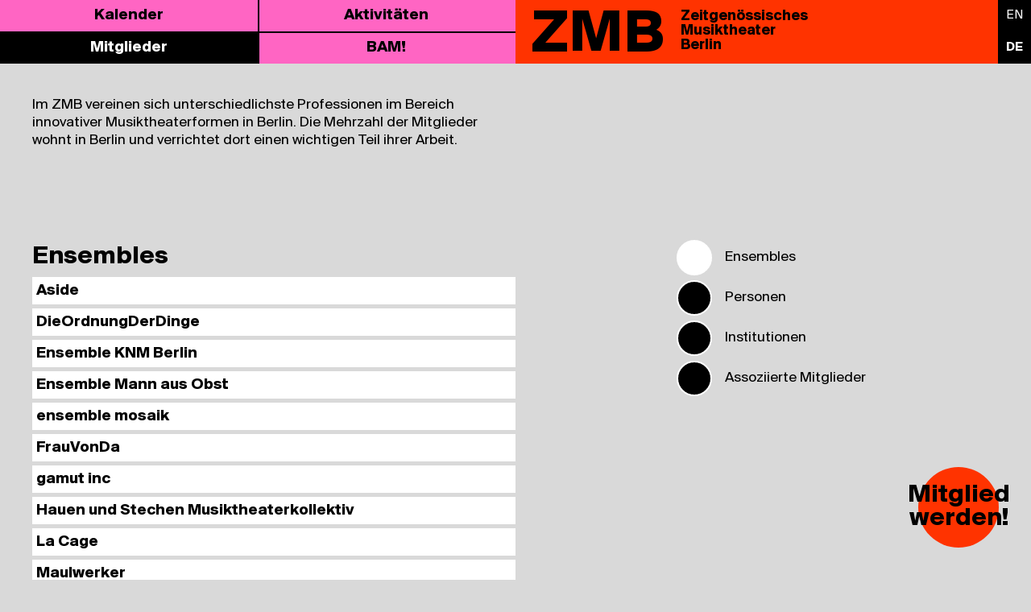

--- FILE ---
content_type: text/html; charset=UTF-8
request_url: https://musiktheater-berlin.de/mitglieder/?mitglieder_cats=ensembles
body_size: 13070
content:
<!doctype html>
<html lang="de-DE" class="no-js">
<head>
    <meta charset="UTF-8">
    <meta name="viewport" content="width=device-width, user-scalable=no, initial-scale=1.0, maximum-scale=1.0, minimum-scale=1.0">
    <link rel="profile" href="https://gmpg.org/xfn/11">
    <meta http-equiv="X-UA-Compatible" content="ie=edge">
    <script>document.documentElement.className = document.documentElement.className.replace(/\bno-js\b/, 'js');</script>
	
    <meta name='robots' content='index, follow, max-image-preview:large, max-snippet:-1, max-video-preview:-1' />
<link rel="alternate" hreflang="en" href="https://musiktheater-berlin.de/en/members/" />
<link rel="alternate" hreflang="de" href="https://musiktheater-berlin.de/mitglieder/" />
<link rel="alternate" hreflang="x-default" href="https://musiktheater-berlin.de/mitglieder/" />

	<title>Mitglieder &#8211; ZMB</title>
	<link rel="canonical" href="https://musiktheater-berlin.de/mitglieder/" />
	<meta property="og:locale" content="de_DE" />
	<meta property="og:type" content="article" />
	<meta property="og:title" content="Mitglieder &#8211; ZMB" />
	<meta property="og:description" content="Im ZMB ver­ei­nen sich unter­schied­lichs­te Pro­fes­sio­nen im Bereich inno­va­ti­ver Musik­thea­ter­for­men in Ber­lin. Die Mehr­zahl der Mit­glie­der wohnt in Ber­lin und ver­rich­tet dort einen wich­ti­gen Teil ihrer Arbeit. Kli­cken Sie auf die Ein­trä­ge, um zu den ein­zel­nen Pro­fi­len zu gelangen." />
	<meta property="og:url" content="https://musiktheater-berlin.de/mitglieder/" />
	<meta property="og:site_name" content="ZMB" />
	<meta property="article:modified_time" content="2023-02-01T00:09:11+00:00" />
	<meta name="twitter:card" content="summary_large_image" />
	<script type="application/ld+json" class="yoast-schema-graph">{"@context":"https://schema.org","@graph":[{"@type":"WebPage","@id":"https://musiktheater-berlin.de/mitglieder/","url":"https://musiktheater-berlin.de/mitglieder/","name":"Mitglieder &#8211; ZMB","isPartOf":{"@id":"https://musiktheater-berlin.de/#website"},"datePublished":"2021-09-06T13:13:08+00:00","dateModified":"2023-02-01T00:09:11+00:00","breadcrumb":{"@id":"https://musiktheater-berlin.de/mitglieder/#breadcrumb"},"inLanguage":"de","potentialAction":[{"@type":"ReadAction","target":["https://musiktheater-berlin.de/mitglieder/"]}]},{"@type":"BreadcrumbList","@id":"https://musiktheater-berlin.de/mitglieder/#breadcrumb","itemListElement":[{"@type":"ListItem","position":1,"name":"Startseite","item":"https://musiktheater-berlin.de/"},{"@type":"ListItem","position":2,"name":"Mitglieder"}]},{"@type":"WebSite","@id":"https://musiktheater-berlin.de/#website","url":"https://musiktheater-berlin.de/","name":"Zeitgenössisches Musiktheater Berlin e.V.","description":"Zeitgenössisches Musiktheater Berlin","publisher":{"@id":"https://musiktheater-berlin.de/#organization"},"alternateName":"ZMB","potentialAction":[{"@type":"SearchAction","target":{"@type":"EntryPoint","urlTemplate":"https://musiktheater-berlin.de/?s={search_term_string}"},"query-input":"required name=search_term_string"}],"inLanguage":"de"},{"@type":"Organization","@id":"https://musiktheater-berlin.de/#organization","name":"Zeitgenössisches Musiktheater Berlin e.V.","alternateName":"ZMB","url":"https://musiktheater-berlin.de/","logo":{"@type":"ImageObject","inLanguage":"de","@id":"https://musiktheater-berlin.de/#/schema/logo/image/","url":"https://musiktheater-berlin.de/wp-content/uploads/2023/01/zmb_logo.png","contentUrl":"https://musiktheater-berlin.de/wp-content/uploads/2023/01/zmb_logo.png","width":1500,"height":226,"caption":"Zeitgenössisches Musiktheater Berlin e.V."},"image":{"@id":"https://musiktheater-berlin.de/#/schema/logo/image/"}}]}</script>


<link rel="alternate" type="application/rss+xml" title="ZMB &raquo; Feed" href="https://musiktheater-berlin.de/feed/" />
<link rel="alternate" type="application/rss+xml" title="ZMB &raquo; Kommentar-Feed" href="https://musiktheater-berlin.de/comments/feed/" />
<link rel="alternate" title="oEmbed (JSON)" type="application/json+oembed" href="https://musiktheater-berlin.de/wp-json/oembed/1.0/embed?url=https%3A%2F%2Fmusiktheater-berlin.de%2Fmitglieder%2F" />
<link rel="alternate" title="oEmbed (XML)" type="text/xml+oembed" href="https://musiktheater-berlin.de/wp-json/oembed/1.0/embed?url=https%3A%2F%2Fmusiktheater-berlin.de%2Fmitglieder%2F&#038;format=xml" />
<style id='wp-img-auto-sizes-contain-inline-css'>
img:is([sizes=auto i],[sizes^="auto," i]){contain-intrinsic-size:3000px 1500px}
/*# sourceURL=wp-img-auto-sizes-contain-inline-css */
</style>
<style id='classic-theme-styles-inline-css'>
/*! This file is auto-generated */
.wp-block-button__link{color:#fff;background-color:#32373c;border-radius:9999px;box-shadow:none;text-decoration:none;padding:calc(.667em + 2px) calc(1.333em + 2px);font-size:1.125em}.wp-block-file__button{background:#32373c;color:#fff;text-decoration:none}
/*# sourceURL=/wp-includes/css/classic-themes.min.css */
</style>
<link rel='stylesheet' id='wpml-blocks-css' href='https://musiktheater-berlin.de/wp-content/plugins/sitepress-multilingual-cms/dist/css/blocks/styles.css?ver=4.6.9' media='all' />
<link rel='stylesheet' id='slick-css' href='https://musiktheater-berlin.de/wp-content/themes/zmb/includes/css/slick.css?ver=zmb_1.0.1' media='all' />
<link rel='stylesheet' id='app-css' href='https://musiktheater-berlin.de/wp-content/themes/zmb/build/css/app.css?ver=zmb_1.0.1' media='all' />
<link rel='stylesheet' id='borlabs-cookie-css' href='https://musiktheater-berlin.de/wp-content/cache/borlabs-cookie/borlabs-cookie_1_de.css?ver=2.2.67-8' media='all' />
<style id='wp-typography-custom-inline-css'>
sub, sup{font-size: 75%;line-height: 100%}sup{vertical-align: 60%}sub{vertical-align: -10%}.amp{font-family: Baskerville, "Goudy Old Style", Palatino, "Book Antiqua", "Warnock Pro", serif;font-size: 1.1em;font-style: italic;font-weight: normal;line-height: 1em}.caps{font-size: 90%}.dquo{margin-left: -0.4em}.quo{margin-left: -0.2em}.pull-single{margin-left: -0.15em}.push-single{margin-right: 0.15em}.pull-double{margin-left: -0.38em}.push-double{margin-right: 0.38em}
/*# sourceURL=wp-typography-custom-inline-css */
</style>
<style id='wp-typography-safari-font-workaround-inline-css'>
body {-webkit-font-feature-settings: "liga";font-feature-settings: "liga";-ms-font-feature-settings: normal;}
/*# sourceURL=wp-typography-safari-font-workaround-inline-css */
</style>
<link rel='stylesheet' id='wp-block-paragraph-css' href='https://musiktheater-berlin.de/wp-includes/blocks/paragraph/style.min.css?ver=6.9' media='all' />
<script id="wpml-cookie-js-extra">
var wpml_cookies = {"wp-wpml_current_language":{"value":"de","expires":1,"path":"/"}};
var wpml_cookies = {"wp-wpml_current_language":{"value":"de","expires":1,"path":"/"}};
//# sourceURL=wpml-cookie-js-extra
</script>
<script src="https://musiktheater-berlin.de/wp-content/plugins/sitepress-multilingual-cms/res/js/cookies/language-cookie.js?ver=4.6.9" id="wpml-cookie-js" defer data-wp-strategy="defer"></script>
<script src="https://musiktheater-berlin.de/wp-includes/js/jquery/jquery.min.js?ver=3.7.1" id="jquery-core-js"></script>
<script src="https://musiktheater-berlin.de/wp-includes/js/jquery/jquery-migrate.min.js?ver=3.4.1" id="jquery-migrate-js"></script>
<link rel="https://api.w.org/" href="https://musiktheater-berlin.de/wp-json/" /><link rel="alternate" title="JSON" type="application/json" href="https://musiktheater-berlin.de/wp-json/wp/v2/pages/25" /><link rel="EditURI" type="application/rsd+xml" title="RSD" href="https://musiktheater-berlin.de/xmlrpc.php?rsd" />
<meta name="generator" content="WordPress 6.9" />
<link rel='shortlink' href='https://musiktheater-berlin.de/?p=25' />
<meta name="generator" content="WPML ver:4.6.9 stt:1,3;" />
<style>:root {
			--lazy-loader-animation-duration: 300ms;
		}
		  
		.lazyload {
	display: block;
}

.lazyload,
        .lazyloading {
			opacity: 0;
		}


		.lazyloaded {
			opacity: 1;
			transition: opacity 300ms;
			transition: opacity var(--lazy-loader-animation-duration);
		}</style><noscript><style>.lazyload { display: none; } .lazyload[class*="lazy-loader-background-element-"] { display: block; opacity: 1; }</style></noscript><style>.recentcomments a{display:inline !important;padding:0 !important;margin:0 !important;}</style><link rel="icon" href="https://musiktheater-berlin.de/wp-content/uploads/2022/02/cropped-favicon-32x32.png" sizes="32x32" />
<link rel="icon" href="https://musiktheater-berlin.de/wp-content/uploads/2022/02/cropped-favicon-192x192.png" sizes="192x192" />
<link rel="apple-touch-icon" href="https://musiktheater-berlin.de/wp-content/uploads/2022/02/cropped-favicon-180x180.png" />
<meta name="msapplication-TileImage" content="https://musiktheater-berlin.de/wp-content/uploads/2022/02/cropped-favicon-270x270.png" />
<style id='global-styles-inline-css'>
:root{--wp--preset--aspect-ratio--square: 1;--wp--preset--aspect-ratio--4-3: 4/3;--wp--preset--aspect-ratio--3-4: 3/4;--wp--preset--aspect-ratio--3-2: 3/2;--wp--preset--aspect-ratio--2-3: 2/3;--wp--preset--aspect-ratio--16-9: 16/9;--wp--preset--aspect-ratio--9-16: 9/16;--wp--preset--color--black: #000000;--wp--preset--color--cyan-bluish-gray: #abb8c3;--wp--preset--color--white: #ffffff;--wp--preset--color--pale-pink: #f78da7;--wp--preset--color--vivid-red: #cf2e2e;--wp--preset--color--luminous-vivid-orange: #ff6900;--wp--preset--color--luminous-vivid-amber: #fcb900;--wp--preset--color--light-green-cyan: #7bdcb5;--wp--preset--color--vivid-green-cyan: #00d084;--wp--preset--color--pale-cyan-blue: #8ed1fc;--wp--preset--color--vivid-cyan-blue: #0693e3;--wp--preset--color--vivid-purple: #9b51e0;--wp--preset--gradient--vivid-cyan-blue-to-vivid-purple: linear-gradient(135deg,rgb(6,147,227) 0%,rgb(155,81,224) 100%);--wp--preset--gradient--light-green-cyan-to-vivid-green-cyan: linear-gradient(135deg,rgb(122,220,180) 0%,rgb(0,208,130) 100%);--wp--preset--gradient--luminous-vivid-amber-to-luminous-vivid-orange: linear-gradient(135deg,rgb(252,185,0) 0%,rgb(255,105,0) 100%);--wp--preset--gradient--luminous-vivid-orange-to-vivid-red: linear-gradient(135deg,rgb(255,105,0) 0%,rgb(207,46,46) 100%);--wp--preset--gradient--very-light-gray-to-cyan-bluish-gray: linear-gradient(135deg,rgb(238,238,238) 0%,rgb(169,184,195) 100%);--wp--preset--gradient--cool-to-warm-spectrum: linear-gradient(135deg,rgb(74,234,220) 0%,rgb(151,120,209) 20%,rgb(207,42,186) 40%,rgb(238,44,130) 60%,rgb(251,105,98) 80%,rgb(254,248,76) 100%);--wp--preset--gradient--blush-light-purple: linear-gradient(135deg,rgb(255,206,236) 0%,rgb(152,150,240) 100%);--wp--preset--gradient--blush-bordeaux: linear-gradient(135deg,rgb(254,205,165) 0%,rgb(254,45,45) 50%,rgb(107,0,62) 100%);--wp--preset--gradient--luminous-dusk: linear-gradient(135deg,rgb(255,203,112) 0%,rgb(199,81,192) 50%,rgb(65,88,208) 100%);--wp--preset--gradient--pale-ocean: linear-gradient(135deg,rgb(255,245,203) 0%,rgb(182,227,212) 50%,rgb(51,167,181) 100%);--wp--preset--gradient--electric-grass: linear-gradient(135deg,rgb(202,248,128) 0%,rgb(113,206,126) 100%);--wp--preset--gradient--midnight: linear-gradient(135deg,rgb(2,3,129) 0%,rgb(40,116,252) 100%);--wp--preset--font-size--small: 13px;--wp--preset--font-size--medium: 20px;--wp--preset--font-size--large: 36px;--wp--preset--font-size--x-large: 42px;--wp--preset--spacing--20: 0.44rem;--wp--preset--spacing--30: 0.67rem;--wp--preset--spacing--40: 1rem;--wp--preset--spacing--50: 1.5rem;--wp--preset--spacing--60: 2.25rem;--wp--preset--spacing--70: 3.38rem;--wp--preset--spacing--80: 5.06rem;--wp--preset--shadow--natural: 6px 6px 9px rgba(0, 0, 0, 0.2);--wp--preset--shadow--deep: 12px 12px 50px rgba(0, 0, 0, 0.4);--wp--preset--shadow--sharp: 6px 6px 0px rgba(0, 0, 0, 0.2);--wp--preset--shadow--outlined: 6px 6px 0px -3px rgb(255, 255, 255), 6px 6px rgb(0, 0, 0);--wp--preset--shadow--crisp: 6px 6px 0px rgb(0, 0, 0);}:where(.is-layout-flex){gap: 0.5em;}:where(.is-layout-grid){gap: 0.5em;}body .is-layout-flex{display: flex;}.is-layout-flex{flex-wrap: wrap;align-items: center;}.is-layout-flex > :is(*, div){margin: 0;}body .is-layout-grid{display: grid;}.is-layout-grid > :is(*, div){margin: 0;}:where(.wp-block-columns.is-layout-flex){gap: 2em;}:where(.wp-block-columns.is-layout-grid){gap: 2em;}:where(.wp-block-post-template.is-layout-flex){gap: 1.25em;}:where(.wp-block-post-template.is-layout-grid){gap: 1.25em;}.has-black-color{color: var(--wp--preset--color--black) !important;}.has-cyan-bluish-gray-color{color: var(--wp--preset--color--cyan-bluish-gray) !important;}.has-white-color{color: var(--wp--preset--color--white) !important;}.has-pale-pink-color{color: var(--wp--preset--color--pale-pink) !important;}.has-vivid-red-color{color: var(--wp--preset--color--vivid-red) !important;}.has-luminous-vivid-orange-color{color: var(--wp--preset--color--luminous-vivid-orange) !important;}.has-luminous-vivid-amber-color{color: var(--wp--preset--color--luminous-vivid-amber) !important;}.has-light-green-cyan-color{color: var(--wp--preset--color--light-green-cyan) !important;}.has-vivid-green-cyan-color{color: var(--wp--preset--color--vivid-green-cyan) !important;}.has-pale-cyan-blue-color{color: var(--wp--preset--color--pale-cyan-blue) !important;}.has-vivid-cyan-blue-color{color: var(--wp--preset--color--vivid-cyan-blue) !important;}.has-vivid-purple-color{color: var(--wp--preset--color--vivid-purple) !important;}.has-black-background-color{background-color: var(--wp--preset--color--black) !important;}.has-cyan-bluish-gray-background-color{background-color: var(--wp--preset--color--cyan-bluish-gray) !important;}.has-white-background-color{background-color: var(--wp--preset--color--white) !important;}.has-pale-pink-background-color{background-color: var(--wp--preset--color--pale-pink) !important;}.has-vivid-red-background-color{background-color: var(--wp--preset--color--vivid-red) !important;}.has-luminous-vivid-orange-background-color{background-color: var(--wp--preset--color--luminous-vivid-orange) !important;}.has-luminous-vivid-amber-background-color{background-color: var(--wp--preset--color--luminous-vivid-amber) !important;}.has-light-green-cyan-background-color{background-color: var(--wp--preset--color--light-green-cyan) !important;}.has-vivid-green-cyan-background-color{background-color: var(--wp--preset--color--vivid-green-cyan) !important;}.has-pale-cyan-blue-background-color{background-color: var(--wp--preset--color--pale-cyan-blue) !important;}.has-vivid-cyan-blue-background-color{background-color: var(--wp--preset--color--vivid-cyan-blue) !important;}.has-vivid-purple-background-color{background-color: var(--wp--preset--color--vivid-purple) !important;}.has-black-border-color{border-color: var(--wp--preset--color--black) !important;}.has-cyan-bluish-gray-border-color{border-color: var(--wp--preset--color--cyan-bluish-gray) !important;}.has-white-border-color{border-color: var(--wp--preset--color--white) !important;}.has-pale-pink-border-color{border-color: var(--wp--preset--color--pale-pink) !important;}.has-vivid-red-border-color{border-color: var(--wp--preset--color--vivid-red) !important;}.has-luminous-vivid-orange-border-color{border-color: var(--wp--preset--color--luminous-vivid-orange) !important;}.has-luminous-vivid-amber-border-color{border-color: var(--wp--preset--color--luminous-vivid-amber) !important;}.has-light-green-cyan-border-color{border-color: var(--wp--preset--color--light-green-cyan) !important;}.has-vivid-green-cyan-border-color{border-color: var(--wp--preset--color--vivid-green-cyan) !important;}.has-pale-cyan-blue-border-color{border-color: var(--wp--preset--color--pale-cyan-blue) !important;}.has-vivid-cyan-blue-border-color{border-color: var(--wp--preset--color--vivid-cyan-blue) !important;}.has-vivid-purple-border-color{border-color: var(--wp--preset--color--vivid-purple) !important;}.has-vivid-cyan-blue-to-vivid-purple-gradient-background{background: var(--wp--preset--gradient--vivid-cyan-blue-to-vivid-purple) !important;}.has-light-green-cyan-to-vivid-green-cyan-gradient-background{background: var(--wp--preset--gradient--light-green-cyan-to-vivid-green-cyan) !important;}.has-luminous-vivid-amber-to-luminous-vivid-orange-gradient-background{background: var(--wp--preset--gradient--luminous-vivid-amber-to-luminous-vivid-orange) !important;}.has-luminous-vivid-orange-to-vivid-red-gradient-background{background: var(--wp--preset--gradient--luminous-vivid-orange-to-vivid-red) !important;}.has-very-light-gray-to-cyan-bluish-gray-gradient-background{background: var(--wp--preset--gradient--very-light-gray-to-cyan-bluish-gray) !important;}.has-cool-to-warm-spectrum-gradient-background{background: var(--wp--preset--gradient--cool-to-warm-spectrum) !important;}.has-blush-light-purple-gradient-background{background: var(--wp--preset--gradient--blush-light-purple) !important;}.has-blush-bordeaux-gradient-background{background: var(--wp--preset--gradient--blush-bordeaux) !important;}.has-luminous-dusk-gradient-background{background: var(--wp--preset--gradient--luminous-dusk) !important;}.has-pale-ocean-gradient-background{background: var(--wp--preset--gradient--pale-ocean) !important;}.has-electric-grass-gradient-background{background: var(--wp--preset--gradient--electric-grass) !important;}.has-midnight-gradient-background{background: var(--wp--preset--gradient--midnight) !important;}.has-small-font-size{font-size: var(--wp--preset--font-size--small) !important;}.has-medium-font-size{font-size: var(--wp--preset--font-size--medium) !important;}.has-large-font-size{font-size: var(--wp--preset--font-size--large) !important;}.has-x-large-font-size{font-size: var(--wp--preset--font-size--x-large) !important;}
/*# sourceURL=global-styles-inline-css */
</style>
</head>
<body class="wp-singular page-template page-template-templates page-template-template-mitglieder page-template-templatestemplate-mitglieder-php page page-id-25 wp-custom-logo wp-theme-zmb relative flex flex-row flex-wrap items-start min-h-screen w-full lg:pt-24 pt-20 bg-gray text-black">

<header id="masthead" class="site-header fixed top-[-1px] left-0 z-40 lg:grid lg:grid-cols-12 w-full h-16 flex lg:flex-nowrap flex-wrap flex-row lg:content-center content-start bg-white text-black transition duration-150">
    <button class="menu-toggle absolute top-4 right-2 lg:hidden block cursor-pointer p-6 -mt-2 z-30" aria-controls="primary-menu" aria-expanded="false">
        <span class="absolute block inset-x-0 my-0 mx-auto bg-black">Hauptmenü</span>
    </button>

    <div class="menu-wrapper lg:col-span-6 lg:static absolute lg:left-auto left-0 lg:top-auto top-0 lg:py-0 pt-16 lg:flex flex-row lg:flex-wrap hidden flex-1 justify-between content-center items-start lg:w-auto w-screen lg:order-none order-last overscroll-none z-20 text-black">

        <nav id="site-navigation" class="main-navigation w-full h-auto flex flex-wrap flex-row items-center justify-center lg:flex-auto relative">

            <div class="absolute left-0 top-1/2 w-full border-t-2 border-black z-10"></div>
            <div class="absolute left-1/2 top-0 h-full border-l-2 border-black z-10"></div>

            <ul id="primary-menu" class="menu flex flex-row flex-wrap justify-center items-stretch flex-1"><li id="menu-item-50" class="menu-item menu-item-type-post_type menu-item-object-page menu-item-50 menu__item w-1/2 flex flex-row items-baseline justify-center"><a href="https://musiktheater-berlin.de/kalender/" class="menu__link leading-none flex flex-row lg:items-baseline items-center justify-center w-full bg-pink py-2 px-4 h-auto text-center font-bold hover:no-underline focus:no-underline hover:bg-black focus:bg-black hover:text-white focus:text-white transition duration-150">Kalen­der</a></li>
<li id="menu-item-49" class="menu-item menu-item-type-post_type menu-item-object-page menu-item-49 menu__item w-1/2 flex flex-row items-baseline justify-center"><a href="https://musiktheater-berlin.de/aktivitaeten/" class="menu__link leading-none flex flex-row lg:items-baseline items-center justify-center w-full bg-pink py-2 px-4 h-auto text-center font-bold hover:no-underline focus:no-underline hover:bg-black focus:bg-black hover:text-white focus:text-white transition duration-150">Akti­vi­tä­ten</a></li>
<li id="menu-item-48" class="menu-item menu-item-type-post_type menu-item-object-page current-menu-item page_item page-item-25 current_page_item menu-item-48 menu__item w-1/2 flex flex-row items-baseline justify-center"><a href="https://musiktheater-berlin.de/mitglieder/" aria-current="page" class="menu__link leading-none flex flex-row lg:items-baseline items-center justify-center w-full bg-pink py-2 px-4 h-auto text-center font-bold hover:no-underline focus:no-underline hover:bg-black focus:bg-black hover:text-white focus:text-white transition duration-150">Mit­glie­der</a></li>
<li id="menu-item-640" class="menu-item menu-item-type-post_type menu-item-object-page menu-item-640 menu__item w-1/2 flex flex-row items-baseline justify-center"><a href="https://musiktheater-berlin.de/bam/" class="menu__link leading-none flex flex-row lg:items-baseline items-center justify-center w-full bg-pink py-2 px-4 h-auto text-center font-bold hover:no-underline focus:no-underline hover:bg-black focus:bg-black hover:text-white focus:text-white transition duration-150">BAM!</a></li>
</ul>
        </nav><!-- #site-navigation -->

        <div class="absolute top-full lg:top-0 right-0 lg:h-full w-full lg:w-auto bg-black text-white">
            
			<ul class="languages uppercase h-full w-full text-sm flex flex-row lg:flex-col justify-center items-center">
				
					<li class="flex items-center justify-center flex-1">
						<a class=" flex content-center flex-wrap justify-center h-full leading-none hocus:no-underline hocus:bg-white hocus:text-black py-2 px-2 duration-150" href="https://musiktheater-berlin.de/en/members/">
							en						</a>
					</li>

				
					<li class="flex items-center justify-center flex-1">
						<a class="font-bold flex content-center flex-wrap justify-center h-full leading-none hocus:no-underline hocus:bg-white hocus:text-black py-2 px-2 duration-150" href="https://musiktheater-berlin.de/mitglieder/">
							de						</a>
					</li>

							</ul>

		
	        </div>

    </div>

    <div class="site-branding relative lg:col-span-6 flex flex-row items-center w-full h-full z-10 bg-red">

        <a href="https://musiktheater-berlin.de/" class="flex flex-row items-center lg:w-full w-auto h-full hover:no-underline focus:no-underline transition duration-150 hover:text-white focus:text-white px-4" rel="home">

                            <p class="site-title pr-4 font-bold uppercase text-xl -mb-2">ZMB</p>
            
                            <p class="site-subtitle font-bold text-base leading-none">
                    Zeitgenössisches<br>Musiktheater<br>Berlin                </p>
                    </a>

    </div>
</header>
	<main id="primary" class="site-main">

		<section class="site-intro lg:col-span-full lg:grid lg:grid-cols-12 w-full Wysiwyg lg:min-h-screen-1/4 relative flex flex-row flex-wrap items-start lg:mb-0 mb-4 post-25 page type-page status-publish hentry">

	<div class="entry-content lg:col-span-6 w-full flex flex-row flex-wrap">
					<h1 class="hidden text-lg uppercase font-bold leading-normal mb-4 w-full">
				Mit­glie­der			</h1>
				

							<div class="Wysiwyg w-full">
				<p>Im ZMB vereinen sich unterschiedlichste Professionen im Bereich innovativer Musiktheaterformen in Berlin. Die Mehrzahl der Mitglieder wohnt in Berlin und verrichtet dort einen wichtigen Teil ihrer Arbeit.</p>
			</div>
			</div><!-- .entry-content -->

</section>

		<div class="site-content w-full lg:col-span-full lg:grid lg:grid-cols-12 relative items-start flex flex-wrap">
			<div class="content-inner lg:col-span-6 lg:grid lg:grid-cols-6 lg:gap-x-4 lg:gap-y-1 w-full flex flex-wrap">

				
				
					
					
						<h2 class="lg:col-span-full w-full text-lg font-bold leading-normal first:mt-0 lg:mt-0 mt-4">Ensembles</h2>

						
							<a href="https://musiktheater-berlin.de/mitglieder/aside/" class="mitglied lg:col-span-full w-full lg:mb-0 mb-1 bg-white hover:no-underline focus:no-underline hover:bg-black focus:bg-black hover:text-white focus:text-white p-1 transition duration-150">
								<h3 class="font-bold">Asi­de</h3>
							</a>

						
							<a href="https://musiktheater-berlin.de/mitglieder/dieordnungderdinge/" class="mitglied lg:col-span-full w-full lg:mb-0 mb-1 bg-white hover:no-underline focus:no-underline hover:bg-black focus:bg-black hover:text-white focus:text-white p-1 transition duration-150">
								<h3 class="font-bold">Die­Ord­nung­D­er­Din­ge</h3>
							</a>

						
							<a href="https://musiktheater-berlin.de/mitglieder/ensemble-knm-berlin/" class="mitglied lg:col-span-full w-full lg:mb-0 mb-1 bg-white hover:no-underline focus:no-underline hover:bg-black focus:bg-black hover:text-white focus:text-white p-1 transition duration-150">
								<h3 class="font-bold">Ensem­ble KNM Berlin</h3>
							</a>

						
							<a href="https://musiktheater-berlin.de/mitglieder/ensemble-mann-aus-obst/" class="mitglied lg:col-span-full w-full lg:mb-0 mb-1 bg-white hover:no-underline focus:no-underline hover:bg-black focus:bg-black hover:text-white focus:text-white p-1 transition duration-150">
								<h3 class="font-bold">Ensem­ble Mann aus&nbsp;Obst</h3>
							</a>

						
							<a href="https://musiktheater-berlin.de/mitglieder/ensemble-mosaik/" class="mitglied lg:col-span-full w-full lg:mb-0 mb-1 bg-white hover:no-underline focus:no-underline hover:bg-black focus:bg-black hover:text-white focus:text-white p-1 transition duration-150">
								<h3 class="font-bold">ensem­ble mosaik</h3>
							</a>

						
							<a href="https://musiktheater-berlin.de/mitglieder/frauvonda/" class="mitglied lg:col-span-full w-full lg:mb-0 mb-1 bg-white hover:no-underline focus:no-underline hover:bg-black focus:bg-black hover:text-white focus:text-white p-1 transition duration-150">
								<h3 class="font-bold">Frau­Von­Da</h3>
							</a>

						
							<a href="https://musiktheater-berlin.de/mitglieder/gamut-inc/" class="mitglied lg:col-span-full w-full lg:mb-0 mb-1 bg-white hover:no-underline focus:no-underline hover:bg-black focus:bg-black hover:text-white focus:text-white p-1 transition duration-150">
								<h3 class="font-bold">gamut inc</h3>
							</a>

						
							<a href="https://musiktheater-berlin.de/mitglieder/hauen-und-stechen-musiktheaterkollektiv/" class="mitglied lg:col-span-full w-full lg:mb-0 mb-1 bg-white hover:no-underline focus:no-underline hover:bg-black focus:bg-black hover:text-white focus:text-white p-1 transition duration-150">
								<h3 class="font-bold">Hau­en und Ste­chen Musiktheaterkollektiv&nbsp;</h3>
							</a>

						
							<a href="https://musiktheater-berlin.de/mitglieder/la-cage/" class="mitglied lg:col-span-full w-full lg:mb-0 mb-1 bg-white hover:no-underline focus:no-underline hover:bg-black focus:bg-black hover:text-white focus:text-white p-1 transition duration-150">
								<h3 class="font-bold">La Cage</h3>
							</a>

						
							<a href="https://musiktheater-berlin.de/mitglieder/maulwerker/" class="mitglied lg:col-span-full w-full lg:mb-0 mb-1 bg-white hover:no-underline focus:no-underline hover:bg-black focus:bg-black hover:text-white focus:text-white p-1 transition duration-150">
								<h3 class="font-bold">Maul­wer­ker</h3>
							</a>

						
							<a href="https://musiktheater-berlin.de/mitglieder/modern-art-ensemble/" class="mitglied lg:col-span-full w-full lg:mb-0 mb-1 bg-white hover:no-underline focus:no-underline hover:bg-black focus:bg-black hover:text-white focus:text-white p-1 transition duration-150">
								<h3 class="font-bold">modern art ensemble&nbsp;</h3>
							</a>

						
							<a href="https://musiktheater-berlin.de/mitglieder/nico-and-the-navigators/" class="mitglied lg:col-span-full w-full lg:mb-0 mb-1 bg-white hover:no-underline focus:no-underline hover:bg-black focus:bg-black hover:text-white focus:text-white p-1 transition duration-150">
								<h3 class="font-bold">NICO AND THE NAVIGATORS</h3>
							</a>

						
							<a href="https://musiktheater-berlin.de/mitglieder/novoflot/" class="mitglied lg:col-span-full w-full lg:mb-0 mb-1 bg-white hover:no-underline focus:no-underline hover:bg-black focus:bg-black hover:text-white focus:text-white p-1 transition duration-150">
								<h3 class="font-bold">NOVO­FLOT</h3>
							</a>

						
							<a href="https://musiktheater-berlin.de/mitglieder/opera-lab-berlin/" class="mitglied lg:col-span-full w-full lg:mb-0 mb-1 bg-white hover:no-underline focus:no-underline hover:bg-black focus:bg-black hover:text-white focus:text-white p-1 transition duration-150">
								<h3 class="font-bold">Ope­ra Lab Berlin</h3>
							</a>

						
							<a href="https://musiktheater-berlin.de/mitglieder/solistenensemble-kaleidoskop/" class="mitglied lg:col-span-full w-full lg:mb-0 mb-1 bg-white hover:no-underline focus:no-underline hover:bg-black focus:bg-black hover:text-white focus:text-white p-1 transition duration-150">
								<h3 class="font-bold">Solis­ten­en­sem­ble Kaleidoskop</h3>
							</a>

						
							<a href="https://musiktheater-berlin.de/mitglieder/sounding-situations/" class="mitglied lg:col-span-full w-full lg:mb-0 mb-1 bg-white hover:no-underline focus:no-underline hover:bg-black focus:bg-black hover:text-white focus:text-white p-1 transition duration-150">
								<h3 class="font-bold">SOUND­ING SITUATIONS</h3>
							</a>

						
							<a href="https://musiktheater-berlin.de/mitglieder/tutti-damore/" class="mitglied lg:col-span-full w-full lg:mb-0 mb-1 bg-white hover:no-underline focus:no-underline hover:bg-black focus:bg-black hover:text-white focus:text-white p-1 transition duration-150">
								<h3 class="font-bold">tut­ti d*amore</h3>
							</a>

						
					
				
					
					
				
					
					
				
					
					
				
			</div>

			

    <aside id="sidebar" class="content-sidebar lg:sticky lg:col-start-9 lg:col-end-13 static lg:top-32 w-full h-auto text-base lg:order-1 order-first lg:mb-0 mb-4">
        
            <div class="sidebar-inner wfull flex flex-row flex-wrap">

                <ul class="sidebar-content w-full">

                    
                        
                        <li class="sidebar-item mb-2 last:mb-0">
                            <a href="https://musiktheater-berlin.de/mitglieder/" class="sidebar-link group relative pl-12 h-8 flex flex-row items-center hover:no-underline focus:no-underline">
                                <span class="block absolute p-4 left-0 border-2 border-white bg-white group-hover:bg-gray group-focus:bg-gray rounded-full transition duration-150"></span>
                                <span>Ensembles</span>
                            </a>
                        </li>

                    
                        
                        <li class="sidebar-item mb-2 last:mb-0">
                            <a href="https://musiktheater-berlin.de/mitglieder?mitglieder_cats=personen" class="sidebar-link group relative pl-12 h-8 flex flex-row items-center hover:no-underline focus:no-underline">
                                <span class="block absolute p-4 left-0 border-2 border-white bg-black group-hover:bg-white group-focus:bg-white rounded-full transition duration-150"></span>
                                <span>Personen</span>
                            </a>
                        </li>

                    
                        
                        <li class="sidebar-item mb-2 last:mb-0">
                            <a href="https://musiktheater-berlin.de/mitglieder?mitglieder_cats=institutionen" class="sidebar-link group relative pl-12 h-8 flex flex-row items-center hover:no-underline focus:no-underline">
                                <span class="block absolute p-4 left-0 border-2 border-white bg-black group-hover:bg-white group-focus:bg-white rounded-full transition duration-150"></span>
                                <span>Institutionen</span>
                            </a>
                        </li>

                    
                        
                        <li class="sidebar-item mb-2 last:mb-0">
                            <a href="https://musiktheater-berlin.de/mitglieder?mitglieder_cats=ausserordentliche-mitglieder" class="sidebar-link group relative pl-12 h-8 flex flex-row items-center hover:no-underline focus:no-underline">
                                <span class="block absolute p-4 left-0 border-2 border-white bg-black group-hover:bg-white group-focus:bg-white rounded-full transition duration-150"></span>
                                <span>Assoziierte Mitglieder</span>
                            </a>
                        </li>

                    
                </ul>

            </div>

            </aside>


		</div>


	</main><!-- #main -->

    
    
        <a href="https://musiktheater-berlin.de/mitglied-werden/" class="fixed-banner fixed lg:bottom-8 bottom-6 lg:right-8 right-6 bg-red rounded-full text-lg font-bold text-center h-20 w-20 lg:flex hidden menu-toggled flex-row flex-wrap items-center justify-center hover:no-underline focus:no-underline hover:text-white focus:text-white lg:transition lg:duration-150 z-40">
            <p>Mitglied werden!</p>
        </a>

    

	<footer id="colophon" class="site-footer lg:h-6 h-auto w-full lg:px-8 px-4 max-w-none flex flex-row justify-center self-end bg-pink text-black mt-10">
        <ul id="menu-footer" class="text-base lg:leading-none w-full flex flex-row lg:flex-no-wrap flex-wrap justify-between items-center lg:py-0 py-1 font-bold"><li id="menu-item-198" class="menu-item menu-item-type-custom menu-item-object-custom menu-item-198 lg:w-auto w-1/2"><a href="https://musiktheater-berlin.de/wp-content/uploads/2022/02/Satzung-20-08-26.pdf" class="lg:py-0 py-1 block hover:no-underline focus:no-underline hover:text-white focus:text-white transition duration-150">Sat­zung</a></li>
<li id="menu-item-45" class="menu-item menu-item-type-post_type menu-item-object-page menu-item-45 lg:w-auto w-1/2"><a href="https://musiktheater-berlin.de/kontakt/" class="lg:py-0 py-1 block hover:no-underline focus:no-underline hover:text-white focus:text-white transition duration-150">Kon­takt</a></li>
<li id="menu-item-46" class="menu-item menu-item-type-post_type menu-item-object-page menu-item-46 lg:w-auto w-1/2"><a href="https://musiktheater-berlin.de/links/" class="lg:py-0 py-1 block hover:no-underline focus:no-underline hover:text-white focus:text-white transition duration-150">Links</a></li>
<li id="menu-item-219" class="menu-item menu-item-type-post_type menu-item-object-page menu-item-219 lg:w-auto w-1/2"><a href="https://musiktheater-berlin.de/media/" class="lg:py-0 py-1 block hover:no-underline focus:no-underline hover:text-white focus:text-white transition duration-150">Media</a></li>
<li id="menu-item-44" class="menu-item menu-item-type-post_type menu-item-object-page menu-item-44 lg:w-auto w-1/2"><a href="https://musiktheater-berlin.de/impressum/" class="lg:py-0 py-1 block hover:no-underline focus:no-underline hover:text-white focus:text-white transition duration-150">Impres­sum</a></li>
<li id="menu-item-43" class="menu-item menu-item-type-post_type menu-item-object-page menu-item-43 lg:w-auto w-1/2"><a href="https://musiktheater-berlin.de/datenschutz/" class="lg:py-0 py-1 block hover:no-underline focus:no-underline hover:text-white focus:text-white transition duration-150">Daten­schutz</a></li>
</ul>	</footer>
</div>

<script type="speculationrules">
{"prefetch":[{"source":"document","where":{"and":[{"href_matches":"/*"},{"not":{"href_matches":["/wp-*.php","/wp-admin/*","/wp-content/uploads/*","/wp-content/*","/wp-content/plugins/*","/wp-content/themes/zmb/*","/*\\?(.+)"]}},{"not":{"selector_matches":"a[rel~=\"nofollow\"]"}},{"not":{"selector_matches":".no-prefetch, .no-prefetch a"}}]},"eagerness":"conservative"}]}
</script>
<!--googleoff: all--><div data-nosnippet><script id="BorlabsCookieBoxWrap" type="text/template"><div
    id="BorlabsCookieBox"
    class="BorlabsCookie"
    role="dialog"
    aria-labelledby="CookieBoxTextHeadline"
    aria-describedby="CookieBoxTextDescription"
    aria-modal="true"
>
    <div class="bottom-right" style="display: none;">
        <div class="_brlbs-box-wrap _brlbs-box-plus-wrap">
            <div class="_brlbs-box _brlbs-box-plus">
                <div class="cookie-box">
                    <div class="container">
                        <div class="_brlbs-flex-center">
                            
                            <span role="heading" aria-level="3" class="_brlbs-h3" id="CookieBoxTextHeadline">Datenschutzeinstellungen</span>
                        </div>
                        <div class="row">
                            <div class="col-md-6 col-12">
                                <p id="CookieBoxTextDescription"><span class="_brlbs-paragraph _brlbs-text-description">Wir nutzen Cookies auf unserer Website. Einige von ihnen sind essenziell, während andere uns helfen, diese Website und Ihre Erfahrung zu verbessern.</span> <span class="_brlbs-paragraph _brlbs-text-confirm-age">Wenn Sie unter 16 Jahre alt sind und Ihre Zustimmung zu freiwilligen Diensten geben möchten, müssen Sie Ihre Erziehungsberechtigten um Erlaubnis bitten.</span> <span class="_brlbs-paragraph _brlbs-text-technology">Wir verwenden Cookies und andere Technologien auf unserer Website. Einige von ihnen sind essenziell, während andere uns helfen, diese Website und Ihre Erfahrung zu verbessern.</span> <span class="_brlbs-paragraph _brlbs-text-personal-data">Personenbezogene Daten können verarbeitet werden (z. B. IP-Adressen), z. B. für personalisierte Anzeigen und Inhalte oder Anzeigen- und Inhaltsmessung.</span> <span class="_brlbs-paragraph _brlbs-text-more-information">Weitere Informationen über die Verwendung Ihrer Daten finden Sie in unserer  <a class="_brlbs-cursor" href="https://musiktheater-berlin.de/datenschutz/">Datenschutzerklärung</a>.</span> <span class="_brlbs-paragraph _brlbs-text-revoke">Sie können Ihre Auswahl jederzeit unter <a class="_brlbs-cursor" href="#" data-cookie-individual>Einstellungen</a> widerrufen oder anpassen.</span></p>
                            </div>
                            <div class="col-md-6 col-12">

                                                                    <fieldset>
                                        <legend class="sr-only">Datenschutzeinstellungen</legend>
                                        <ul>
                                                                                                <li>
                                                        <label class="_brlbs-checkbox">
                                                            Essenziell                                                            <input
                                                                id="checkbox-essential"
                                                                tabindex="0"
                                                                type="checkbox"
                                                                name="cookieGroup[]"
                                                                value="essential"
                                                                 checked                                                                 disabled                                                                data-borlabs-cookie-checkbox
                                                            >
                                                            <span class="_brlbs-checkbox-indicator"></span>
                                                        </label>
                                                        <p class="_brlbs-service-group-description">Essenzielle Cookies ermöglichen grundlegende Funktionen und sind für die einwandfreie Funktion der Website erforderlich.</p>
                                                    </li>
                                                                                                        <li>
                                                        <label class="_brlbs-checkbox">
                                                            Externe Medien                                                            <input
                                                                id="checkbox-external-media"
                                                                tabindex="0"
                                                                type="checkbox"
                                                                name="cookieGroup[]"
                                                                value="external-media"
                                                                 checked                                                                                                                                data-borlabs-cookie-checkbox
                                                            >
                                                            <span class="_brlbs-checkbox-indicator"></span>
                                                        </label>
                                                        <p class="_brlbs-service-group-description">Inhalte von Videoplattformen und Social-Media-Plattformen werden standardmäßig blockiert. Wenn Cookies von externen Medien akzeptiert werden, bedarf der Zugriff auf diese Inhalte keiner manuellen Einwilligung mehr.</p>
                                                    </li>
                                                                                            </ul>
                                    </fieldset>

                                    

                            </div>
                        </div>

                        <div class="row  _brlbs-button-area">
                            <div class="col-md-6 col-12">
                                <p class="_brlbs-accept">
                                    <a
                                        href="#"
                                        tabindex="0"
                                        role="button"
                                        class="_brlbs-btn _brlbs-btn-accept-all _brlbs-cursor"
                                        data-cookie-accept-all
                                    >
                                        Alle akzeptieren                                    </a>
                                </p>
                            </div>
                            <div class="col-md-6 col-12">
                                <p class="_brlbs-accept">
                                    <a
                                        href="#"
                                        tabindex="0"
                                        role="button"
                                        id="CookieBoxSaveButton"
                                        class="_brlbs-btn _brlbs-cursor"
                                        data-cookie-accept
                                    >
                                        Speichern                                    </a>
                                </p>
                            </div>
                            <div class="col-12">
                                                                    <p class="_brlbs-refuse-btn">
                                        <a
                                            class="_brlbs-btn _brlbs-cursor"
                                            href="#"
                                            tabindex="0"
                                            role="button"
                                            data-cookie-refuse
                                        >
                                            Ablehnen                                        </a>
                                    </p>
                                    
                            </div>
                            <div class="col-12">
                                                                <p class="_brlbs-manage-btn">
                                        <a
                                            href="#"
                                            tabindex="0"
                                            role="button"
                                            class="_brlbs-cursor _brlbs-btn"
                                            data-cookie-individual
                                        >
                                            Individuelle Datenschutzeinstellungen                                        </a>
                                    </p>
                                                            </div>

                        </div>

                        <div class="_brlbs-legal row _brlbs-flex-center">
                            

                            <a href="#" class="_brlbs-cursor" tabindex="0" role="button" data-cookie-individual>
                                Cookie-Details                            </a>


                                                            <span class="_brlbs-separator"></span>
                                <a href="https://musiktheater-berlin.de/datenschutz/" tabindex="0" role="button">
                                    Datenschutzerklärung                                </a>
                                
                                                            <span class="_brlbs-separator"></span>
                                <a href="https://musiktheater-berlin.de/impressum/" tabindex="0" role="button">
                                    Impressum                                </a>
                                

                        </div>
                    </div>
                </div>

                <div
    class="cookie-preference"
    aria-hidden="true"
    role="dialog"
    aria-describedby="CookiePrefDescription"
    aria-modal="true"
>
    <div class="container not-visible">
        <div class="row no-gutters">
            <div class="col-12">
                <div class="row no-gutters align-items-top">
                    <div class="col-12">
                        <div class="_brlbs-flex-center">
                                                    <span role="heading" aria-level="3" class="_brlbs-h3">Datenschutzeinstellungen</span>
                        </div>

                        <p id="CookiePrefDescription">
                            <span class="_brlbs-paragraph _brlbs-text-confirm-age">Wenn Sie unter 16 Jahre alt sind und Ihre Zustimmung zu freiwilligen Diensten geben möchten, müssen Sie Ihre Erziehungsberechtigten um Erlaubnis bitten.</span> <span class="_brlbs-paragraph _brlbs-text-technology">Wir verwenden Cookies und andere Technologien auf unserer Website. Einige von ihnen sind essenziell, während andere uns helfen, diese Website und Ihre Erfahrung zu verbessern.</span> <span class="_brlbs-paragraph _brlbs-text-personal-data">Personenbezogene Daten können verarbeitet werden (z. B. IP-Adressen), z. B. für personalisierte Anzeigen und Inhalte oder Anzeigen- und Inhaltsmessung.</span> <span class="_brlbs-paragraph _brlbs-text-more-information">Weitere Informationen über die Verwendung Ihrer Daten finden Sie in unserer  <a class="_brlbs-cursor" href="https://musiktheater-berlin.de/datenschutz/">Datenschutzerklärung</a>.</span> <span class="_brlbs-paragraph _brlbs-text-description">Hier finden Sie eine Übersicht über alle verwendeten Cookies. Sie können Ihre Einwilligung zu ganzen Kategorien geben oder sich weitere Informationen anzeigen lassen und so nur bestimmte Cookies auswählen.</span>                        </p>

                        <div class="row no-gutters align-items-center">
                            <div class="col-12 col-sm-10">
                                <p class="_brlbs-accept">
                                                                            <a
                                            href="#"
                                            class="_brlbs-btn _brlbs-btn-accept-all _brlbs-cursor"
                                            tabindex="0"
                                            role="button"
                                            data-cookie-accept-all
                                        >
                                            Alle akzeptieren                                        </a>
                                        
                                    <a
                                        href="#"
                                        id="CookiePrefSave"
                                        tabindex="0"
                                        role="button"
                                        class="_brlbs-btn _brlbs-cursor"
                                        data-cookie-accept
                                    >
                                        Speichern                                    </a>

                                                                            <a
                                            href="#"
                                            class="_brlbs-btn _brlbs-refuse-btn _brlbs-cursor"
                                            tabindex="0"
                                            role="button"
                                            data-cookie-refuse
                                        >
                                            Ablehnen                                        </a>
                                                                    </p>
                            </div>

                            <div class="col-12 col-sm-2">
                                <p class="_brlbs-refuse">
                                    <a
                                        href="#"
                                        class="_brlbs-cursor"
                                        tabindex="0"
                                        role="button"
                                        data-cookie-back
                                    >
                                        Zurück                                    </a>

                                                                    </p>
                            </div>
                        </div>
                    </div>
                </div>

                <div data-cookie-accordion>
                                            <fieldset>
                            <legend class="sr-only">Datenschutzeinstellungen</legend>

                                                                                                <div class="bcac-item">
                                        <div class="d-flex flex-row">
                                            <label class="w-75">
                                                <span role="heading" aria-level="4" class="_brlbs-h4">Essenziell (1)</span>
                                            </label>

                                            <div class="w-25 text-right">
                                                                                            </div>
                                        </div>

                                        <div class="d-block">
                                            <p>Essenzielle Cookies ermöglichen grundlegende Funktionen und sind für die einwandfreie Funktion der Website erforderlich.</p>

                                            <p class="text-center">
                                                <a
                                                    href="#"
                                                    class="_brlbs-cursor d-block"
                                                    tabindex="0"
                                                    role="button"
                                                    data-cookie-accordion-target="essential"
                                                >
                                                    <span data-cookie-accordion-status="show">
                                                        Cookie-Informationen anzeigen                                                    </span>

                                                    <span data-cookie-accordion-status="hide" class="borlabs-hide">
                                                        Cookie-Informationen ausblenden                                                    </span>
                                                </a>
                                            </p>
                                        </div>

                                        <div
                                            class="borlabs-hide"
                                            data-cookie-accordion-parent="essential"
                                        >
                                                                                            <table>
                                                    
                                                    <tr>
                                                        <th scope="row">Name</th>
                                                        <td>
                                                            <label>
                                                                Borlabs Cookie                                                            </label>
                                                        </td>
                                                    </tr>

                                                    <tr>
                                                        <th scope="row">Anbieter</th>
                                                        <td>Eigentümer dieser Website<span>, </span><a href="https://musiktheater-berlin.de/impressum/">Impressum</a></td>
                                                    </tr>

                                                                                                            <tr>
                                                            <th scope="row">Zweck</th>
                                                            <td>Speichert die Einstellungen der Besucher, die in der Cookie Box von Borlabs Cookie ausgewählt wurden.</td>
                                                        </tr>
                                                        
                                                    
                                                    
                                                                                                            <tr>
                                                            <th scope="row">Cookie Name</th>
                                                            <td>borlabs-cookie</td>
                                                        </tr>
                                                        
                                                                                                            <tr>
                                                            <th scope="row">Cookie Laufzeit</th>
                                                            <td>1 Jahr</td>
                                                        </tr>
                                                                                                        </table>
                                                                                        </div>
                                    </div>
                                                                                                                                                                                                                                                                        <div class="bcac-item">
                                        <div class="d-flex flex-row">
                                            <label class="w-75">
                                                <span role="heading" aria-level="4" class="_brlbs-h4">Externe Medien (7)</span>
                                            </label>

                                            <div class="w-25 text-right">
                                                                                                    <label class="_brlbs-btn-switch">
                                                        <span class="sr-only">Externe Medien</span>
                                                        <input
                                                            tabindex="0"
                                                            id="borlabs-cookie-group-external-media"
                                                            type="checkbox"
                                                            name="cookieGroup[]"
                                                            value="external-media"
                                                             checked                                                            data-borlabs-cookie-switch
                                                        />
                                                        <span class="_brlbs-slider"></span>
                                                        <span
                                                            class="_brlbs-btn-switch-status"
                                                            data-active="An"
                                                            data-inactive="Aus">
                                                        </span>
                                                    </label>
                                                                                                </div>
                                        </div>

                                        <div class="d-block">
                                            <p>Inhalte von Videoplattformen und Social-Media-Plattformen werden standardmäßig blockiert. Wenn Cookies von externen Medien akzeptiert werden, bedarf der Zugriff auf diese Inhalte keiner manuellen Einwilligung mehr.</p>

                                            <p class="text-center">
                                                <a
                                                    href="#"
                                                    class="_brlbs-cursor d-block"
                                                    tabindex="0"
                                                    role="button"
                                                    data-cookie-accordion-target="external-media"
                                                >
                                                    <span data-cookie-accordion-status="show">
                                                        Cookie-Informationen anzeigen                                                    </span>

                                                    <span data-cookie-accordion-status="hide" class="borlabs-hide">
                                                        Cookie-Informationen ausblenden                                                    </span>
                                                </a>
                                            </p>
                                        </div>

                                        <div
                                            class="borlabs-hide"
                                            data-cookie-accordion-parent="external-media"
                                        >
                                                                                            <table>
                                                                                                            <tr>
                                                            <th scope="row">Akzeptieren</th>
                                                            <td>
                                                                <label class="_brlbs-btn-switch _brlbs-btn-switch--textRight">
                                                                    <span class="sr-only">Facebook</span>
                                                                    <input
                                                                        id="borlabs-cookie-facebook"
                                                                        tabindex="0"
                                                                        type="checkbox" data-cookie-group="external-media"
                                                                        name="cookies[external-media][]"
                                                                        value="facebook"
                                                                         checked                                                                        data-borlabs-cookie-switch
                                                                    />

                                                                    <span class="_brlbs-slider"></span>

                                                                    <span
                                                                        class="_brlbs-btn-switch-status"
                                                                        data-active="An"
                                                                        data-inactive="Aus"
                                                                        aria-hidden="true">
                                                                    </span>
                                                                </label>
                                                            </td>
                                                        </tr>
                                                        
                                                    <tr>
                                                        <th scope="row">Name</th>
                                                        <td>
                                                            <label>
                                                                Facebook                                                            </label>
                                                        </td>
                                                    </tr>

                                                    <tr>
                                                        <th scope="row">Anbieter</th>
                                                        <td>Meta Platforms Ireland Limited, 4 Grand Canal Square, Dublin 2, Ireland</td>
                                                    </tr>

                                                                                                            <tr>
                                                            <th scope="row">Zweck</th>
                                                            <td>Wird verwendet, um Facebook-Inhalte zu entsperren.</td>
                                                        </tr>
                                                        
                                                                                                            <tr>
                                                            <th scope="row">Datenschutzerklärung</th>
                                                            <td class="_brlbs-pp-url">
                                                                <a
                                                                    href="https://www.facebook.com/privacy/explanation"
                                                                    target="_blank"
                                                                    rel="nofollow noopener noreferrer"
                                                                >
                                                                    https://www.facebook.com/privacy/explanation                                                                </a>
                                                            </td>
                                                        </tr>
                                                        
                                                                                                            <tr>
                                                            <th scope="row">Host(s)</th>
                                                            <td>.facebook.com</td>
                                                        </tr>
                                                        
                                                    
                                                                                                    </table>
                                                                                                <table>
                                                                                                            <tr>
                                                            <th scope="row">Akzeptieren</th>
                                                            <td>
                                                                <label class="_brlbs-btn-switch _brlbs-btn-switch--textRight">
                                                                    <span class="sr-only">Google Maps</span>
                                                                    <input
                                                                        id="borlabs-cookie-googlemaps"
                                                                        tabindex="0"
                                                                        type="checkbox" data-cookie-group="external-media"
                                                                        name="cookies[external-media][]"
                                                                        value="googlemaps"
                                                                         checked                                                                        data-borlabs-cookie-switch
                                                                    />

                                                                    <span class="_brlbs-slider"></span>

                                                                    <span
                                                                        class="_brlbs-btn-switch-status"
                                                                        data-active="An"
                                                                        data-inactive="Aus"
                                                                        aria-hidden="true">
                                                                    </span>
                                                                </label>
                                                            </td>
                                                        </tr>
                                                        
                                                    <tr>
                                                        <th scope="row">Name</th>
                                                        <td>
                                                            <label>
                                                                Google Maps                                                            </label>
                                                        </td>
                                                    </tr>

                                                    <tr>
                                                        <th scope="row">Anbieter</th>
                                                        <td>Google Ireland Limited, Gordon House, Barrow Street, Dublin 4, Ireland</td>
                                                    </tr>

                                                                                                            <tr>
                                                            <th scope="row">Zweck</th>
                                                            <td>Wird zum Entsperren von Google Maps-Inhalten verwendet.</td>
                                                        </tr>
                                                        
                                                                                                            <tr>
                                                            <th scope="row">Datenschutzerklärung</th>
                                                            <td class="_brlbs-pp-url">
                                                                <a
                                                                    href="https://policies.google.com/privacy"
                                                                    target="_blank"
                                                                    rel="nofollow noopener noreferrer"
                                                                >
                                                                    https://policies.google.com/privacy                                                                </a>
                                                            </td>
                                                        </tr>
                                                        
                                                                                                            <tr>
                                                            <th scope="row">Host(s)</th>
                                                            <td>.google.com</td>
                                                        </tr>
                                                        
                                                                                                            <tr>
                                                            <th scope="row">Cookie Name</th>
                                                            <td>NID</td>
                                                        </tr>
                                                        
                                                                                                            <tr>
                                                            <th scope="row">Cookie Laufzeit</th>
                                                            <td>6 Monate</td>
                                                        </tr>
                                                                                                        </table>
                                                                                                <table>
                                                                                                            <tr>
                                                            <th scope="row">Akzeptieren</th>
                                                            <td>
                                                                <label class="_brlbs-btn-switch _brlbs-btn-switch--textRight">
                                                                    <span class="sr-only">Instagram</span>
                                                                    <input
                                                                        id="borlabs-cookie-instagram"
                                                                        tabindex="0"
                                                                        type="checkbox" data-cookie-group="external-media"
                                                                        name="cookies[external-media][]"
                                                                        value="instagram"
                                                                         checked                                                                        data-borlabs-cookie-switch
                                                                    />

                                                                    <span class="_brlbs-slider"></span>

                                                                    <span
                                                                        class="_brlbs-btn-switch-status"
                                                                        data-active="An"
                                                                        data-inactive="Aus"
                                                                        aria-hidden="true">
                                                                    </span>
                                                                </label>
                                                            </td>
                                                        </tr>
                                                        
                                                    <tr>
                                                        <th scope="row">Name</th>
                                                        <td>
                                                            <label>
                                                                Instagram                                                            </label>
                                                        </td>
                                                    </tr>

                                                    <tr>
                                                        <th scope="row">Anbieter</th>
                                                        <td>Meta Platforms Ireland Limited, 4 Grand Canal Square, Dublin 2, Ireland</td>
                                                    </tr>

                                                                                                            <tr>
                                                            <th scope="row">Zweck</th>
                                                            <td>Wird verwendet, um Instagram-Inhalte zu entsperren.</td>
                                                        </tr>
                                                        
                                                                                                            <tr>
                                                            <th scope="row">Datenschutzerklärung</th>
                                                            <td class="_brlbs-pp-url">
                                                                <a
                                                                    href="https://www.instagram.com/legal/privacy/"
                                                                    target="_blank"
                                                                    rel="nofollow noopener noreferrer"
                                                                >
                                                                    https://www.instagram.com/legal/privacy/                                                                </a>
                                                            </td>
                                                        </tr>
                                                        
                                                                                                            <tr>
                                                            <th scope="row">Host(s)</th>
                                                            <td>.instagram.com</td>
                                                        </tr>
                                                        
                                                                                                            <tr>
                                                            <th scope="row">Cookie Name</th>
                                                            <td>pigeon_state</td>
                                                        </tr>
                                                        
                                                                                                            <tr>
                                                            <th scope="row">Cookie Laufzeit</th>
                                                            <td>Sitzung</td>
                                                        </tr>
                                                                                                        </table>
                                                                                                <table>
                                                                                                            <tr>
                                                            <th scope="row">Akzeptieren</th>
                                                            <td>
                                                                <label class="_brlbs-btn-switch _brlbs-btn-switch--textRight">
                                                                    <span class="sr-only">OpenStreetMap</span>
                                                                    <input
                                                                        id="borlabs-cookie-openstreetmap"
                                                                        tabindex="0"
                                                                        type="checkbox" data-cookie-group="external-media"
                                                                        name="cookies[external-media][]"
                                                                        value="openstreetmap"
                                                                         checked                                                                        data-borlabs-cookie-switch
                                                                    />

                                                                    <span class="_brlbs-slider"></span>

                                                                    <span
                                                                        class="_brlbs-btn-switch-status"
                                                                        data-active="An"
                                                                        data-inactive="Aus"
                                                                        aria-hidden="true">
                                                                    </span>
                                                                </label>
                                                            </td>
                                                        </tr>
                                                        
                                                    <tr>
                                                        <th scope="row">Name</th>
                                                        <td>
                                                            <label>
                                                                OpenStreetMap                                                            </label>
                                                        </td>
                                                    </tr>

                                                    <tr>
                                                        <th scope="row">Anbieter</th>
                                                        <td>Openstreetmap Foundation, St John’s Innovation Centre, Cowley Road, Cambridge CB4 0WS, United Kingdom</td>
                                                    </tr>

                                                                                                            <tr>
                                                            <th scope="row">Zweck</th>
                                                            <td>Wird verwendet, um OpenStreetMap-Inhalte zu entsperren.</td>
                                                        </tr>
                                                        
                                                                                                            <tr>
                                                            <th scope="row">Datenschutzerklärung</th>
                                                            <td class="_brlbs-pp-url">
                                                                <a
                                                                    href="https://wiki.osmfoundation.org/wiki/Privacy_Policy"
                                                                    target="_blank"
                                                                    rel="nofollow noopener noreferrer"
                                                                >
                                                                    https://wiki.osmfoundation.org/wiki/Privacy_Policy                                                                </a>
                                                            </td>
                                                        </tr>
                                                        
                                                                                                            <tr>
                                                            <th scope="row">Host(s)</th>
                                                            <td>.openstreetmap.org</td>
                                                        </tr>
                                                        
                                                                                                            <tr>
                                                            <th scope="row">Cookie Name</th>
                                                            <td>_osm_location, _osm_session, _osm_totp_token, _osm_welcome, _pk_id., _pk_ref., _pk_ses., qos_token</td>
                                                        </tr>
                                                        
                                                                                                            <tr>
                                                            <th scope="row">Cookie Laufzeit</th>
                                                            <td>1-10 Jahre</td>
                                                        </tr>
                                                                                                        </table>
                                                                                                <table>
                                                                                                            <tr>
                                                            <th scope="row">Akzeptieren</th>
                                                            <td>
                                                                <label class="_brlbs-btn-switch _brlbs-btn-switch--textRight">
                                                                    <span class="sr-only">Twitter</span>
                                                                    <input
                                                                        id="borlabs-cookie-twitter"
                                                                        tabindex="0"
                                                                        type="checkbox" data-cookie-group="external-media"
                                                                        name="cookies[external-media][]"
                                                                        value="twitter"
                                                                         checked                                                                        data-borlabs-cookie-switch
                                                                    />

                                                                    <span class="_brlbs-slider"></span>

                                                                    <span
                                                                        class="_brlbs-btn-switch-status"
                                                                        data-active="An"
                                                                        data-inactive="Aus"
                                                                        aria-hidden="true">
                                                                    </span>
                                                                </label>
                                                            </td>
                                                        </tr>
                                                        
                                                    <tr>
                                                        <th scope="row">Name</th>
                                                        <td>
                                                            <label>
                                                                Twitter                                                            </label>
                                                        </td>
                                                    </tr>

                                                    <tr>
                                                        <th scope="row">Anbieter</th>
                                                        <td>Twitter International Company, One Cumberland Place, Fenian Street, Dublin 2, D02 AX07, Ireland</td>
                                                    </tr>

                                                                                                            <tr>
                                                            <th scope="row">Zweck</th>
                                                            <td>Wird verwendet, um Twitter-Inhalte zu entsperren.</td>
                                                        </tr>
                                                        
                                                                                                            <tr>
                                                            <th scope="row">Datenschutzerklärung</th>
                                                            <td class="_brlbs-pp-url">
                                                                <a
                                                                    href="https://twitter.com/privacy"
                                                                    target="_blank"
                                                                    rel="nofollow noopener noreferrer"
                                                                >
                                                                    https://twitter.com/privacy                                                                </a>
                                                            </td>
                                                        </tr>
                                                        
                                                                                                            <tr>
                                                            <th scope="row">Host(s)</th>
                                                            <td>.twimg.com, .twitter.com</td>
                                                        </tr>
                                                        
                                                                                                            <tr>
                                                            <th scope="row">Cookie Name</th>
                                                            <td>__widgetsettings, local_storage_support_test</td>
                                                        </tr>
                                                        
                                                                                                            <tr>
                                                            <th scope="row">Cookie Laufzeit</th>
                                                            <td>Unbegrenzt</td>
                                                        </tr>
                                                                                                        </table>
                                                                                                <table>
                                                                                                            <tr>
                                                            <th scope="row">Akzeptieren</th>
                                                            <td>
                                                                <label class="_brlbs-btn-switch _brlbs-btn-switch--textRight">
                                                                    <span class="sr-only">Vimeo</span>
                                                                    <input
                                                                        id="borlabs-cookie-vimeo"
                                                                        tabindex="0"
                                                                        type="checkbox" data-cookie-group="external-media"
                                                                        name="cookies[external-media][]"
                                                                        value="vimeo"
                                                                         checked                                                                        data-borlabs-cookie-switch
                                                                    />

                                                                    <span class="_brlbs-slider"></span>

                                                                    <span
                                                                        class="_brlbs-btn-switch-status"
                                                                        data-active="An"
                                                                        data-inactive="Aus"
                                                                        aria-hidden="true">
                                                                    </span>
                                                                </label>
                                                            </td>
                                                        </tr>
                                                        
                                                    <tr>
                                                        <th scope="row">Name</th>
                                                        <td>
                                                            <label>
                                                                Vimeo                                                            </label>
                                                        </td>
                                                    </tr>

                                                    <tr>
                                                        <th scope="row">Anbieter</th>
                                                        <td>Vimeo Inc., 555 West 18th Street, New York, New York 10011, USA</td>
                                                    </tr>

                                                                                                            <tr>
                                                            <th scope="row">Zweck</th>
                                                            <td>Wird verwendet, um Vimeo-Inhalte zu entsperren.</td>
                                                        </tr>
                                                        
                                                                                                            <tr>
                                                            <th scope="row">Datenschutzerklärung</th>
                                                            <td class="_brlbs-pp-url">
                                                                <a
                                                                    href="https://vimeo.com/privacy"
                                                                    target="_blank"
                                                                    rel="nofollow noopener noreferrer"
                                                                >
                                                                    https://vimeo.com/privacy                                                                </a>
                                                            </td>
                                                        </tr>
                                                        
                                                                                                            <tr>
                                                            <th scope="row">Host(s)</th>
                                                            <td>player.vimeo.com</td>
                                                        </tr>
                                                        
                                                                                                            <tr>
                                                            <th scope="row">Cookie Name</th>
                                                            <td>vuid</td>
                                                        </tr>
                                                        
                                                                                                            <tr>
                                                            <th scope="row">Cookie Laufzeit</th>
                                                            <td>2 Jahre</td>
                                                        </tr>
                                                                                                        </table>
                                                                                                <table>
                                                                                                            <tr>
                                                            <th scope="row">Akzeptieren</th>
                                                            <td>
                                                                <label class="_brlbs-btn-switch _brlbs-btn-switch--textRight">
                                                                    <span class="sr-only">YouTube</span>
                                                                    <input
                                                                        id="borlabs-cookie-youtube"
                                                                        tabindex="0"
                                                                        type="checkbox" data-cookie-group="external-media"
                                                                        name="cookies[external-media][]"
                                                                        value="youtube"
                                                                         checked                                                                        data-borlabs-cookie-switch
                                                                    />

                                                                    <span class="_brlbs-slider"></span>

                                                                    <span
                                                                        class="_brlbs-btn-switch-status"
                                                                        data-active="An"
                                                                        data-inactive="Aus"
                                                                        aria-hidden="true">
                                                                    </span>
                                                                </label>
                                                            </td>
                                                        </tr>
                                                        
                                                    <tr>
                                                        <th scope="row">Name</th>
                                                        <td>
                                                            <label>
                                                                YouTube                                                            </label>
                                                        </td>
                                                    </tr>

                                                    <tr>
                                                        <th scope="row">Anbieter</th>
                                                        <td>Google Ireland Limited, Gordon House, Barrow Street, Dublin 4, Ireland</td>
                                                    </tr>

                                                                                                            <tr>
                                                            <th scope="row">Zweck</th>
                                                            <td>Wird verwendet, um YouTube-Inhalte zu entsperren.</td>
                                                        </tr>
                                                        
                                                                                                            <tr>
                                                            <th scope="row">Datenschutzerklärung</th>
                                                            <td class="_brlbs-pp-url">
                                                                <a
                                                                    href="https://policies.google.com/privacy"
                                                                    target="_blank"
                                                                    rel="nofollow noopener noreferrer"
                                                                >
                                                                    https://policies.google.com/privacy                                                                </a>
                                                            </td>
                                                        </tr>
                                                        
                                                                                                            <tr>
                                                            <th scope="row">Host(s)</th>
                                                            <td>google.com</td>
                                                        </tr>
                                                        
                                                                                                            <tr>
                                                            <th scope="row">Cookie Name</th>
                                                            <td>NID</td>
                                                        </tr>
                                                        
                                                                                                            <tr>
                                                            <th scope="row">Cookie Laufzeit</th>
                                                            <td>6 Monate</td>
                                                        </tr>
                                                                                                        </table>
                                                                                        </div>
                                    </div>
                                                                                                </fieldset>
                                        </div>

                <div class="d-flex justify-content-between">
                    <p class="_brlbs-branding flex-fill">
                                            </p>

                    <p class="_brlbs-legal flex-fill">
                                                    <a href="https://musiktheater-berlin.de/datenschutz/">
                                Datenschutzerklärung                            </a>
                            
                                                    <span class="_brlbs-separator"></span>
                            
                                                    <a href="https://musiktheater-berlin.de/impressum/">
                                Impressum                            </a>
                                                </p>
                </div>
            </div>
        </div>
    </div>
</div>
            </div>
        </div>
    </div>
</div>
</script></div><!--googleon: all--><script src="https://musiktheater-berlin.de/wp-content/themes/zmb/includes/js/slick.min.js?ver=zmb_1.0.1" id="slick-js"></script>
<script src="https://musiktheater-berlin.de/wp-content/themes/zmb/build/js/app.js?ver=zmb_1.0.1" id="app-js"></script>
<script src="https://musiktheater-berlin.de/wp-content/plugins/wp-typography/js/clean-clipboard.min.js?ver=5.9.1" id="wp-typography-cleanup-clipboard-js"></script>
<script src="https://musiktheater-berlin.de/wp-content/plugins/lazy-loading-responsive-images/js/lazysizes.min.js?ver=1683036645" id="lazysizes-js"></script>
<script src="https://musiktheater-berlin.de/wp-content/plugins/lazy-loading-responsive-images/js/ls.unveilhooks.min.js?ver=1683036645" id="lazysizes-unveilhooks-js"></script>
<script src="https://musiktheater-berlin.de/wp-content/plugins/lazy-loading-responsive-images/js/ls.native-loading.min.js?ver=1683036645" id="lazysizes-native-loading-js"></script>
<script id="borlabs-cookie-js-extra">
var borlabsCookieConfig = {"ajaxURL":"https://musiktheater-berlin.de/wp-admin/admin-ajax.php","language":"de","animation":"1","animationDelay":"","animationIn":"_brlbs-fadeIn","animationOut":"_brlbs-fadeOut","blockContent":"1","boxLayout":"box","boxLayoutAdvanced":"1","automaticCookieDomainAndPath":"1","cookieDomain":"musiktheater-berlin.de","cookiePath":"/","cookieSameSite":"Lax","cookieSecure":"1","cookieLifetime":"365","cookieLifetimeEssentialOnly":"182","crossDomainCookie":[],"cookieBeforeConsent":"","cookiesForBots":"1","cookieVersion":"1","hideCookieBoxOnPages":[],"respectDoNotTrack":"","reloadAfterConsent":"","reloadAfterOptOut":"1","showCookieBox":"1","cookieBoxIntegration":"javascript","ignorePreSelectStatus":"1","cookies":{"essential":["borlabs-cookie"],"statistics":[],"marketing":[],"external-media":["facebook","googlemaps","instagram","openstreetmap","twitter","vimeo","youtube"]}};
var borlabsCookieCookies = {"essential":{"borlabs-cookie":{"cookieNameList":{"borlabs-cookie":"borlabs-cookie"},"settings":{"blockCookiesBeforeConsent":"0","prioritize":"0"}}},"external-media":{"facebook":{"cookieNameList":[],"settings":{"blockCookiesBeforeConsent":"0","prioritize":"0"},"optInJS":"PHNjcmlwdD5pZih0eXBlb2Ygd2luZG93LkJvcmxhYnNDb29raWUgPT09ICJvYmplY3QiKSB7IHdpbmRvdy5Cb3JsYWJzQ29va2llLnVuYmxvY2tDb250ZW50SWQoImZhY2Vib29rIik7IH08L3NjcmlwdD4=","optOutJS":""},"googlemaps":{"cookieNameList":{"NID":"NID"},"settings":{"blockCookiesBeforeConsent":"0","prioritize":"0"},"optInJS":"PHNjcmlwdD5pZih0eXBlb2Ygd2luZG93LkJvcmxhYnNDb29raWUgPT09ICJvYmplY3QiKSB7IHdpbmRvdy5Cb3JsYWJzQ29va2llLnVuYmxvY2tDb250ZW50SWQoImdvb2dsZW1hcHMiKTsgfTwvc2NyaXB0Pg==","optOutJS":""},"instagram":{"cookieNameList":{"pigeon_state":"pigeon_state"},"settings":{"blockCookiesBeforeConsent":"0","prioritize":"0"},"optInJS":"PHNjcmlwdD5pZih0eXBlb2Ygd2luZG93LkJvcmxhYnNDb29raWUgPT09ICJvYmplY3QiKSB7IHdpbmRvdy5Cb3JsYWJzQ29va2llLnVuYmxvY2tDb250ZW50SWQoImluc3RhZ3JhbSIpOyB9PC9zY3JpcHQ+","optOutJS":""},"openstreetmap":{"cookieNameList":{"_osm_location":"_osm_location","_osm_session":"_osm_session","_osm_totp_token":"_osm_totp_token","_osm_welcome":"_osm_welcome","_pk_id.":"_pk_id.","_pk_ref.":"_pk_ref.","_pk_ses.":"_pk_ses.","qos_token":"qos_token"},"settings":{"blockCookiesBeforeConsent":"0","prioritize":"0"},"optInJS":"PHNjcmlwdD5pZih0eXBlb2Ygd2luZG93LkJvcmxhYnNDb29raWUgPT09ICJvYmplY3QiKSB7IHdpbmRvdy5Cb3JsYWJzQ29va2llLnVuYmxvY2tDb250ZW50SWQoIm9wZW5zdHJlZXRtYXAiKTsgfTwvc2NyaXB0Pg==","optOutJS":""},"twitter":{"cookieNameList":{"__widgetsettings":"__widgetsettings","local_storage_support_test":"local_storage_support_test"},"settings":{"blockCookiesBeforeConsent":"0","prioritize":"0"},"optInJS":"PHNjcmlwdD5pZih0eXBlb2Ygd2luZG93LkJvcmxhYnNDb29raWUgPT09ICJvYmplY3QiKSB7IHdpbmRvdy5Cb3JsYWJzQ29va2llLnVuYmxvY2tDb250ZW50SWQoInR3aXR0ZXIiKTsgfTwvc2NyaXB0Pg==","optOutJS":""},"vimeo":{"cookieNameList":{"vuid":"vuid"},"settings":{"blockCookiesBeforeConsent":"0","prioritize":"0"},"optInJS":"PHNjcmlwdD5pZih0eXBlb2Ygd2luZG93LkJvcmxhYnNDb29raWUgPT09ICJvYmplY3QiKSB7IHdpbmRvdy5Cb3JsYWJzQ29va2llLnVuYmxvY2tDb250ZW50SWQoInZpbWVvIik7IH08L3NjcmlwdD4=","optOutJS":""},"youtube":{"cookieNameList":{"NID":"NID"},"settings":{"blockCookiesBeforeConsent":"0","prioritize":"0"},"optInJS":"PHNjcmlwdD5pZih0eXBlb2Ygd2luZG93LkJvcmxhYnNDb29raWUgPT09ICJvYmplY3QiKSB7IHdpbmRvdy5Cb3JsYWJzQ29va2llLnVuYmxvY2tDb250ZW50SWQoInlvdXR1YmUiKTsgfTwvc2NyaXB0Pg==","optOutJS":""}}};
//# sourceURL=borlabs-cookie-js-extra
</script>
<script src="https://musiktheater-berlin.de/wp-content/plugins/borlabs-cookie/assets/javascript/borlabs-cookie.min.js?ver=2.2.67" id="borlabs-cookie-js"></script>
<script id="borlabs-cookie-js-after">
document.addEventListener("DOMContentLoaded", function (e) {
var borlabsCookieContentBlocker = {"facebook": {"id": "facebook","global": function (contentBlockerData) {  },"init": function (el, contentBlockerData) { if(typeof FB === "object") { FB.XFBML.parse(el.parentElement); } },"settings": {"executeGlobalCodeBeforeUnblocking":false}},"default": {"id": "default","global": function (contentBlockerData) {  },"init": function (el, contentBlockerData) {  },"settings": {"executeGlobalCodeBeforeUnblocking":false}},"googlemaps": {"id": "googlemaps","global": function (contentBlockerData) {  },"init": function (el, contentBlockerData) {  },"settings": {"executeGlobalCodeBeforeUnblocking":false}},"instagram": {"id": "instagram","global": function (contentBlockerData) {  },"init": function (el, contentBlockerData) { if (typeof instgrm === "object") { instgrm.Embeds.process(); } },"settings": {"executeGlobalCodeBeforeUnblocking":false}},"openstreetmap": {"id": "openstreetmap","global": function (contentBlockerData) {  },"init": function (el, contentBlockerData) {  },"settings": {"executeGlobalCodeBeforeUnblocking":false}},"twitter": {"id": "twitter","global": function (contentBlockerData) {  },"init": function (el, contentBlockerData) {  },"settings": {"executeGlobalCodeBeforeUnblocking":false}},"vimeo": {"id": "vimeo","global": function (contentBlockerData) {  },"init": function (el, contentBlockerData) {  },"settings": {"executeGlobalCodeBeforeUnblocking":false,"saveThumbnails":false,"videoWrapper":false}},"youtube": {"id": "youtube","global": function (contentBlockerData) {  },"init": function (el, contentBlockerData) {  },"settings": {"executeGlobalCodeBeforeUnblocking":false,"changeURLToNoCookie":true,"saveThumbnails":false,"thumbnailQuality":"maxresdefault","videoWrapper":false}}};
    var BorlabsCookieInitCheck = function () {

    if (typeof window.BorlabsCookie === "object" && typeof window.jQuery === "function") {

        if (typeof borlabsCookiePrioritized !== "object") {
            borlabsCookiePrioritized = { optInJS: {} };
        }

        window.BorlabsCookie.init(borlabsCookieConfig, borlabsCookieCookies, borlabsCookieContentBlocker, borlabsCookiePrioritized.optInJS);
    } else {
        window.setTimeout(BorlabsCookieInitCheck, 50);
    }
};

BorlabsCookieInitCheck();});
//# sourceURL=borlabs-cookie-js-after
</script>
</body>
</html>

--- FILE ---
content_type: text/css
request_url: https://musiktheater-berlin.de/wp-content/themes/zmb/build/css/app.css?ver=zmb_1.0.1
body_size: 9387
content:
.main-navigation>ul>li{align-items:center;display:flex;flex-direction:row;flex-wrap:wrap}@media (min-width:1024px){.main-navigation>ul>li{height:100%}}.main-navigation ul{list-style:none;margin:0;padding-left:0}.main-navigation ul ul{display:flex;flex-direction:column;padding-bottom:.25rem;padding-top:.25rem;transition-duration:.15s;transition-property:color,background-color,border-color,text-decoration-color,fill,stroke,opacity,box-shadow,transform,filter,-webkit-backdrop-filter;transition-property:color,background-color,border-color,text-decoration-color,fill,stroke,opacity,box-shadow,transform,filter,backdrop-filter;transition-property:color,background-color,border-color,text-decoration-color,fill,stroke,opacity,box-shadow,transform,filter,backdrop-filter,-webkit-backdrop-filter;transition-timing-function:cubic-bezier(.4,0,.2,1);width:100%}@media (min-width:1024px){.main-navigation ul ul{display:flex;flex-direction:row;height:auto;left:-999em;opacity:0;padding-bottom:0;padding-top:.25rem;position:absolute;top:100%;width:auto;z-index:99999}.main-navigation ul ul ul{left:-999em;top:0}}.main-navigation ul ul li{align-items:flex-start;display:flex;flex-direction:row;padding-bottom:.25rem;padding-top:.25rem}@media (min-width:1024px){.main-navigation ul ul li{padding-bottom:0;padding-top:0}}.main-navigation ul ul li.focus>ul,.main-navigation ul ul li:hover>ul{display:block;left:auto}@media (min-width:1024px){.main-navigation ul li.current-menu-ancestor>ul,.main-navigation ul li.current-menu-item>ul,.main-navigation ul li.focus>ul,.main-navigation ul li:hover>ul{left:0;opacity:1}}.main-navigation li{position:relative}.main-navigation li.menu-item-has-children:focus,.main-navigation li.menu-item-has-children:hover{border-color:transparent}.main-navigation .current-menu-ancestor>a,.main-navigation .current-menu-item>a,.main-navigation .current_page_ancestor>a,.main-navigation .current_page_item>a,.main-navigation .current_page_parent>a{--tw-bg-opacity:1;--tw-text-opacity:1;background-color:rgb(0 0 0/var(--tw-bg-opacity));color:rgb(255 255 255/var(--tw-text-opacity));font-weight:700}.menu-toggle span{font-size:0;height:2px;top:50%;width:60%}.menu-toggle span:after,.menu-toggle span:before{background-color:inherit;content:"";display:block;font-size:0;height:2px;left:0;margin:0 auto;position:absolute;right:0;width:100%}.menu-toggle span:before{top:-6px}.menu-toggle span:after{bottom:-6px}.site-main .comment-navigation,.site-main .post-navigation,.site-main .posts-navigation{margin:0 0 1.5em}.comment-navigation .nav-links,.post-navigation .nav-links,.posts-navigation .nav-links{display:flex}.comment-navigation .nav-previous,.post-navigation .nav-previous,.posts-navigation .nav-previous{flex:1 0 50%}.comment-navigation .nav-next,.post-navigation .nav-next,.posts-navigation .nav-next{flex:1 0 50%;text-align:end}.sticky{display:block}.updated:not(.published){display:none}.entry-content,.entry-summary,.page-content{margin:0}.page-links{clear:both;margin:0 0 1.5em}.comment-content a{word-wrap:break-word}.bypostauthor{display:block}.widget{margin:0 0 1.5em}.widget select{max-width:100%}.comment-content .wp-smiley,.entry-content .wp-smiley,.page-content .wp-smiley{border:none;margin-bottom:0;margin-top:0;padding:0}.custom-logo-link{display:inline-block}.wp-caption{margin-bottom:1.5em;max-width:100%}.wp-caption img[class*=wp-image-]{display:block;margin-left:auto;margin-right:auto}.wp-caption .wp-caption-text{margin:.8075em 0}.wp-caption-text{text-align:center}.gallery{grid-gap:1.5em;display:grid;margin-bottom:1.5em}.gallery-item{display:inline-block;text-align:center;width:100%}.gallery-columns-2{grid-template-columns:repeat(2,1fr)}.gallery-columns-3{grid-template-columns:repeat(3,1fr)}.gallery-columns-4{grid-template-columns:repeat(4,1fr)}.gallery-columns-5{grid-template-columns:repeat(5,1fr)}.gallery-columns-6{grid-template-columns:repeat(6,1fr)}.gallery-columns-7{grid-template-columns:repeat(7,1fr)}.gallery-columns-8{grid-template-columns:repeat(8,1fr)}.gallery-columns-9{grid-template-columns:repeat(9,1fr)}.gallery-caption{display:block}.screen-reader-text{clip:rect(1px,1px,1px,1px);word-wrap:normal!important;border:0;-webkit-clip-path:inset(50%);clip-path:inset(50%);height:1px;margin:-1px;overflow:hidden;padding:0;position:absolute!important;width:1px}.screen-reader-text:focus{clip:auto!important;background-color:#f1f1f1;border-radius:3px;box-shadow:0 0 2px 2px rgba(0,0,0,.6);-webkit-clip-path:none;clip-path:none;color:#21759b;display:block;font-size:.875rem;font-weight:700;height:auto;left:5px;line-height:normal;padding:15px 23px 14px;text-decoration:none;top:5px;width:auto;z-index:100000}#primary[tabindex="-1"]:focus{outline:0}
/*! tailwindcss v3.4.1 | MIT License | https://tailwindcss.com*/*,:after,:before{border:0 solid #e5e7eb;box-sizing:border-box}:after,:before{--tw-content:""}:host,html{-webkit-text-size-adjust:100%;font-feature-settings:normal;-webkit-tap-highlight-color:transparent;font-family:Suisse BP Int\'l,system-ui,-apple-system,BlinkMacSystemFont,Segoe UI,Roboto,Helvetica Neue,Arial,Noto Sans,sans-serif,Apple Color Emoji,Segoe UI Emoji,Segoe UI Symbol,Noto Color Emoji;font-variation-settings:normal;line-height:1.5;-moz-tab-size:4;-o-tab-size:4;tab-size:4}body{line-height:inherit;margin:0}hr{border-top-width:1px;color:inherit;height:0}abbr:where([title]){-webkit-text-decoration:underline dotted;text-decoration:underline dotted}h1,h2,h3,h4,h5,h6{font-size:inherit;font-weight:inherit}a{color:inherit;text-decoration:inherit}b,strong{font-weight:bolder}code,kbd,pre,samp{font-feature-settings:normal;font-family:Menlo,Monaco,Consolas,Liberation Mono,Courier New,monospace;font-size:1em;font-variation-settings:normal}small{font-size:80%}sub,sup{font-size:75%;line-height:0;position:relative;vertical-align:baseline}sub{bottom:-.25em}sup{top:-.5em}table{border-collapse:collapse;border-color:inherit;text-indent:0}button,input,optgroup,select,textarea{font-feature-settings:inherit;color:inherit;font-family:inherit;font-size:100%;font-variation-settings:inherit;font-weight:inherit;line-height:inherit;margin:0;padding:0}button,select{text-transform:none}[type=button],[type=reset],[type=submit],button{-webkit-appearance:button;background-color:transparent;background-image:none}:-moz-focusring{outline:auto}:-moz-ui-invalid{box-shadow:none}progress{vertical-align:baseline}::-webkit-inner-spin-button,::-webkit-outer-spin-button{height:auto}[type=search]{-webkit-appearance:textfield;outline-offset:-2px}::-webkit-search-decoration{-webkit-appearance:none}::-webkit-file-upload-button{-webkit-appearance:button;font:inherit}summary{display:list-item}blockquote,dd,dl,figure,h1,h2,h3,h4,h5,h6,hr,p,pre{margin:0}fieldset{margin:0}fieldset,legend{padding:0}menu,ol,ul{list-style:none;margin:0;padding:0}dialog{padding:0}textarea{resize:vertical}input::-moz-placeholder,textarea::-moz-placeholder{color:#9ca3af;opacity:1}input::placeholder,textarea::placeholder{color:#9ca3af;opacity:1}[role=button],button{cursor:pointer}:disabled{cursor:default}audio,canvas,embed,iframe,img,object,svg,video{display:block;vertical-align:middle}img,video{height:auto;max-width:100%}[hidden]{display:none}*,:after,:before{--tw-border-spacing-x:0;--tw-border-spacing-y:0;--tw-translate-x:0;--tw-translate-y:0;--tw-rotate:0;--tw-skew-x:0;--tw-skew-y:0;--tw-scale-x:1;--tw-scale-y:1;--tw-pan-x: ;--tw-pan-y: ;--tw-pinch-zoom: ;--tw-scroll-snap-strictness:proximity;--tw-gradient-from-position: ;--tw-gradient-via-position: ;--tw-gradient-to-position: ;--tw-ordinal: ;--tw-slashed-zero: ;--tw-numeric-figure: ;--tw-numeric-spacing: ;--tw-numeric-fraction: ;--tw-ring-inset: ;--tw-ring-offset-width:0px;--tw-ring-offset-color:#fff;--tw-ring-color:rgba(59,130,246,.5);--tw-ring-offset-shadow:0 0 #0000;--tw-ring-shadow:0 0 #0000;--tw-shadow:0 0 #0000;--tw-shadow-colored:0 0 #0000;--tw-blur: ;--tw-brightness: ;--tw-contrast: ;--tw-grayscale: ;--tw-hue-rotate: ;--tw-invert: ;--tw-saturate: ;--tw-sepia: ;--tw-drop-shadow: ;--tw-backdrop-blur: ;--tw-backdrop-brightness: ;--tw-backdrop-contrast: ;--tw-backdrop-grayscale: ;--tw-backdrop-hue-rotate: ;--tw-backdrop-invert: ;--tw-backdrop-opacity: ;--tw-backdrop-saturate: ;--tw-backdrop-sepia: }::backdrop{--tw-border-spacing-x:0;--tw-border-spacing-y:0;--tw-translate-x:0;--tw-translate-y:0;--tw-rotate:0;--tw-skew-x:0;--tw-skew-y:0;--tw-scale-x:1;--tw-scale-y:1;--tw-pan-x: ;--tw-pan-y: ;--tw-pinch-zoom: ;--tw-scroll-snap-strictness:proximity;--tw-gradient-from-position: ;--tw-gradient-via-position: ;--tw-gradient-to-position: ;--tw-ordinal: ;--tw-slashed-zero: ;--tw-numeric-figure: ;--tw-numeric-spacing: ;--tw-numeric-fraction: ;--tw-ring-inset: ;--tw-ring-offset-width:0px;--tw-ring-offset-color:#fff;--tw-ring-color:rgba(59,130,246,.5);--tw-ring-offset-shadow:0 0 #0000;--tw-ring-shadow:0 0 #0000;--tw-shadow:0 0 #0000;--tw-shadow-colored:0 0 #0000;--tw-blur: ;--tw-brightness: ;--tw-contrast: ;--tw-grayscale: ;--tw-hue-rotate: ;--tw-invert: ;--tw-saturate: ;--tw-sepia: ;--tw-drop-shadow: ;--tw-backdrop-blur: ;--tw-backdrop-brightness: ;--tw-backdrop-contrast: ;--tw-backdrop-grayscale: ;--tw-backdrop-hue-rotate: ;--tw-backdrop-invert: ;--tw-backdrop-opacity: ;--tw-backdrop-saturate: ;--tw-backdrop-sepia: }@font-face{font-family:Suisse BP Int\'l;font-style:normal;font-weight:700;src:url(../fonts/SuisseBPIntl-Bold.woff2) format("woff2"),url(../fonts/SuisseBPIntl-Bold.woff) format("woff"),url(../fonts/SuisseBPIntl-Bold.ttf) format("truetype")}@font-face{font-family:Suisse BP Int\'l;font-style:normal;font-weight:400;src:url(../fonts/SuisseBPIntl-Regular.woff2) format("woff2"),url(../fonts/SuisseBPIntl-Regular.woff) format("woff"),url(../fonts/SuisseBPIntl-Regular.ttf) format("truetype")}html{-webkit-font-smoothing:antialiased;-moz-osx-font-smoothing:grayscale;font-size:16px;line-height:1.2;text-rendering:optimizeLegibility}@media (min-width:1024px){html{font-size:1.5625vw;font-size:clamp(16px,1.5625vw,40px)}}a:focus,a:hover{text-decoration-line:underline}.animation-buzz-out{animation-duration:.75s;animation-iteration-count:1;animation-name:buzz-out;animation-timing-function:linear}@keyframes buzz-out{10%{transform:translateX(3px) rotate(2deg)}20%{transform:translateX(-3px) rotate(-2deg)}30%{transform:translateX(3px) rotate(2deg)}40%{transform:translateX(-3px) rotate(-2deg)}50%{transform:translateX(2px) rotate(1deg)}60%{transform:translateX(-2px) rotate(-1deg)}70%{transform:translateX(2px) rotate(1deg)}80%{transform:translateX(-2px) rotate(-1deg)}90%{transform:translateX(1px) rotate(0)}to{transform:translateX(-1px) rotate(0)}}.animation-shifting-background{animation:shifting-background 30s ease infinite}@keyframes shifting-background{0%{background-position:0 50%}50%{background-position:100% 50%}to{background-position:0 50%}}.\!container{padding-left:1rem!important;padding-right:1rem!important;width:100%!important}.container{padding-left:1rem;padding-right:1rem;width:100%}@media (min-width:100%){.\!container{max-width:100%!important}.container{max-width:100%}}.form-submit .submit,.zmb-button,.zmb-button-alt{--tw-border-opacity:1;--tw-text-opacity:1;border-color:rgb(0 0 0/var(--tw-border-opacity));border-width:1px;color:rgb(0 0 0/var(--tw-text-opacity));cursor:pointer;padding:.75rem;transition-duration:.15s;transition-property:color,background-color,border-color,text-decoration-color,fill,stroke,opacity,box-shadow,transform,filter,-webkit-backdrop-filter;transition-property:color,background-color,border-color,text-decoration-color,fill,stroke,opacity,box-shadow,transform,filter,backdrop-filter;transition-property:color,background-color,border-color,text-decoration-color,fill,stroke,opacity,box-shadow,transform,filter,backdrop-filter,-webkit-backdrop-filter;transition-timing-function:cubic-bezier(.4,0,.2,1)}.form-submit .submit:focus,.form-submit .submit:hover,.zmb-button-alt:focus,.zmb-button-alt:hover,.zmb-button:focus,.zmb-button:hover{--tw-bg-opacity:1;--tw-text-opacity:1;background-color:rgb(0 0 0/var(--tw-bg-opacity));color:rgb(255 255 255/var(--tw-text-opacity));text-decoration-line:none}.form-submit .submit,.zmb-button-alt{--tw-border-opacity:1;--tw-bg-opacity:1;--tw-text-opacity:1;background-color:rgb(0 0 0/var(--tw-bg-opacity));border-color:rgb(255 255 255/var(--tw-border-opacity));color:rgb(255 255 255/var(--tw-text-opacity))}.form-submit .submit:focus,.form-submit .submit:hover,.zmb-button-alt:focus,.zmb-button-alt:hover{--tw-border-opacity:1;--tw-bg-opacity:1;--tw-text-opacity:1;background-color:rgb(255 255 255/var(--tw-bg-opacity));border-color:rgb(0 0 0/var(--tw-border-opacity));color:rgb(0 0 0/var(--tw-text-opacity))}.active .arrow-after:after,.active .section-content-section__show-more>.arrow-after:after{--tw-rotate:90deg}.active .arrow-after:after,.active .section-content-section__show-more>.arrow-after:after,.section-content-section__show-more.active>.arrow-after:after{transform:translate(var(--tw-translate-x),var(--tw-translate-y)) rotate(var(--tw-rotate)) skewX(var(--tw-skew-x)) skewY(var(--tw-skew-y)) scaleX(var(--tw-scale-x)) scaleY(var(--tw-scale-y))}.section-content-section__show-more.active>.arrow-after:after{--tw-rotate:-90deg}.tabular-numbers{--tw-numeric-spacing:tabular-nums;font-variant:tabular-nums;font-variant-numeric:var(--tw-ordinal) var(--tw-slashed-zero) var(--tw-numeric-figure) var(--tw-numeric-spacing) var(--tw-numeric-fraction)}.Wysiwyg{font-size:.9375rem;line-height:1.2}.Wysiwyg a,.WysiwygAnchors a{--tw-text-opacity:1;color:rgb(255 51 0/var(--tw-text-opacity));text-decoration-line:none}.Wysiwyg a:focus,.Wysiwyg a:hover,.WysiwygAnchors a:focus,.WysiwygAnchors a:hover{text-decoration-line:underline}.Wysiwyg a,.WysiwygAnchors a,.WysiwygAnchors a:visited{transition:color .24s ease}h1 .Wysiwyg a,h1 .WysiwygAnchors a,h1 .WysiwygAnchors a:visited,h2 .Wysiwyg a,h2 .WysiwygAnchors a,h2 .WysiwygAnchors a:visited,h3 .Wysiwyg a,h3 .WysiwygAnchors a,h3 .WysiwygAnchors a:visited,h4 .Wysiwyg a,h4 .WysiwygAnchors a,h4 .WysiwygAnchors a:visited,h5 .Wysiwyg a,h5 .WysiwygAnchors a,h5 .WysiwygAnchors a:visited,h6 .Wysiwyg a,h6 .WysiwygAnchors a,h6 .WysiwygAnchors a:visited{color:inherit}.Wysiwyg h1,.Wysiwyg h2,.WysiwygHeadings h1,.WysiwygHeadings h2{font-size:1.625rem;font-weight:700;line-height:.9}.Wysiwyg h3,.Wysiwyg h4,.Wysiwyg h5,.WysiwygHeadings h3,.WysiwygHeadings h4,.WysiwygHeadings h5{font-size:.9375rem;font-weight:700;line-height:1.2}.Wysiwyg code,.WysiwygCode code{display:inline-block;font-family:Menlo,Monaco,Consolas,Liberation Mono,Courier New,monospace}.Wysiwyg blockquote,.WysiwygQuote blockquote{font-style:italic;text-align:center}#BorlabsCookieBox.BorlabsCookie ._brlbs-box .container .Wysiwyg blockquote,#BorlabsCookieBox.BorlabsCookie ._brlbs-box .container .WysiwygQuote blockquote{text-align:left}.Wysiwyg blockquote>:first-child,.WysiwygQuote blockquote>:first-child{margin-top:0}.Wysiwyg blockquote>:last-child,.WysiwygQuote blockquote>:last-child{margin-bottom:0}.Wysiwyg .wp-block-image img,.WysiwygImage .wp-block-image img{width:100%}.Wysiwyg img.aligncenter,.WysiwygImage img.aligncenter{display:block;margin-left:auto;margin-right:auto}.Wysiwyg .wp-block-embed.wp-embed-aspect-16-9,.WysiwygImage .wp-block-embed.wp-embed-aspect-16-9{height:auto;max-width:100%;overflow:hidden;padding-bottom:56.25%;position:relative}.Wysiwyg .wp-block-embed.wp-embed-aspect-16-9 .wp-block-embed__wrapper,.Wysiwyg .wp-block-embed.wp-embed-aspect-16-9 .wp-block-embed__wrapper iframe,.WysiwygImage .wp-block-embed.wp-embed-aspect-16-9 .wp-block-embed__wrapper,.WysiwygImage .wp-block-embed.wp-embed-aspect-16-9 .wp-block-embed__wrapper iframe{height:100%;left:0;position:absolute;top:0;width:100%}.Wysiwyg .wp-block-embed .wp-block-embed__wrapper>*,.WysiwygImage .wp-block-embed .wp-block-embed__wrapper>*{margin-left:auto;margin-right:auto}.Wysiwyg .gallery .gallery-item,.WysiwygImage .gallery .gallery-item{border-width:0;text-align:center}#BorlabsCookieBox.BorlabsCookie ._brlbs-box .container .Wysiwyg .gallery .gallery-item,#BorlabsCookieBox.BorlabsCookie ._brlbs-box .container .WysiwygImage .gallery .gallery-item{text-align:left}.Wysiwyg .gallery .gallery-icon,.WysiwygImage .gallery .gallery-icon{text-align:center}#BorlabsCookieBox.BorlabsCookie ._brlbs-box .container .Wysiwyg .gallery .gallery-icon,#BorlabsCookieBox.BorlabsCookie ._brlbs-box .container .WysiwygImage .gallery .gallery-icon{text-align:left}.Wysiwyg .gallery img,.WysiwygImage .gallery img{border:none!important;display:inline}.Wysiwyg .wp-caption-text,.WysiwygImage .wp-caption-text{font-size:.8125rem;margin-top:.5rem}.Wysiwyg .gallery,.Wysiwyg .wp-block-embed,.Wysiwyg [class*=wp-image-],.Wysiwyg ol,.Wysiwyg p,.Wysiwyg ul,.WysiwygSpacing .gallery,.WysiwygSpacing .wp-block-embed,.WysiwygSpacing [class*=wp-image-],.WysiwygSpacing ol,.WysiwygSpacing p,.WysiwygSpacing ul{margin-bottom:1rem;margin-top:1rem}.Wysiwyg .gallery:first-child,.Wysiwyg .wp-block-embed:first-child,.Wysiwyg [class*=wp-image-]:first-child,.Wysiwyg ol:first-child,.Wysiwyg p:first-child,.Wysiwyg ul:first-child,.WysiwygSpacing .gallery:first-child,.WysiwygSpacing .wp-block-embed:first-child,.WysiwygSpacing [class*=wp-image-]:first-child,.WysiwygSpacing ol:first-child,.WysiwygSpacing p:first-child,.WysiwygSpacing ul:first-child{margin-top:0}.Wysiwyg .gallery:last-child,.Wysiwyg .wp-block-embed:last-child,.Wysiwyg [class*=wp-image-]:last-child,.Wysiwyg ol:last-child,.Wysiwyg p:last-child,.Wysiwyg ul:last-child,.WysiwygSpacing .gallery:last-child,.WysiwygSpacing .wp-block-embed:last-child,.WysiwygSpacing [class*=wp-image-]:last-child,.WysiwygSpacing ol:last-child,.WysiwygSpacing p:last-child,.WysiwygSpacing ul:last-child{margin-bottom:0}.Wysiwyg .wp-block-columns,.WysiwygSpacing .wp-block-columns{margin-bottom:3rem;margin-top:3rem}.Wysiwyg .wp-block-columns .wp-block-column,.WysiwygSpacing .wp-block-columns .wp-block-column{margin-bottom:.75rem;margin-top:.75rem}@media (min-width:1024px){.Wysiwyg .wp-block-columns .wp-block-column,.WysiwygSpacing .wp-block-columns .wp-block-column{margin-bottom:0;margin-top:0}}.Wysiwyg .wp-block-columns .wp-block-column:first-child,.WysiwygSpacing .wp-block-columns .wp-block-column:first-child{margin-top:0}.Wysiwyg .wp-block-columns .wp-block-column:last-child,.WysiwygSpacing .wp-block-columns .wp-block-column:last-child{margin-bottom:0}.Wysiwyg .wp-block-columns .wp-block-column>:first-child,.WysiwygSpacing .wp-block-columns .wp-block-column>:first-child{margin-top:0}.Wysiwyg .wp-block-columns .wp-block-column>:last-child,.WysiwygSpacing .wp-block-columns .wp-block-column>:last-child{margin-bottom:0}.Wysiwyg ol,.Wysiwyg ul,.WysiwygLists ol,.WysiwygLists ul{list-style-position:outside;margin-left:1.5rem}.Wysiwyg ol>:first-child,.Wysiwyg ul>:first-child,.WysiwygLists ol>:first-child,.WysiwygLists ul>:first-child{margin-top:0}.Wysiwyg ol>:last-child,.Wysiwyg ul>:last-child,.WysiwygLists ol>:last-child,.WysiwygLists ul>:last-child{margin-bottom:0}.Wysiwyg ul,.WysiwygLists ul{list-style-type:disc}.Wysiwyg ol,.WysiwygLists ol{list-style-type:decimal}.Wysiwyg li,.WysiwygLists li{margin-bottom:.75rem;margin-top:.75rem}.visible{visibility:visible}.static{position:static}.fixed{position:fixed}.absolute{position:absolute}.relative{position:relative}.sticky{position:sticky}.inset-x-0{left:0;right:0}.bottom-6{bottom:1.5rem}.left-0{left:0}.left-1\/2{left:50%}.right-0{right:0}.right-2{right:.5rem}.right-6{right:1.5rem}.top-0{top:0}.top-1\/2{top:50%}.top-4{top:1rem}.top-\[-1px\]{top:-1px}.top-\[32px\]{top:32px}.top-full{top:100%}.z-10{z-index:10}.z-20{z-index:20}.z-30{z-index:30}.z-40{z-index:40}.order-first{order:-9999}.order-last{order:9999}.col-span-full{grid-column:1/-1}.mx-auto{margin-left:auto;margin-right:auto}.my-0{margin-bottom:0;margin-top:0}.my-2{margin-bottom:.5rem;margin-top:.5rem}.my-4{margin-bottom:1rem;margin-top:1rem}.-mb-2{margin-bottom:-.5rem}.-mt-2{margin-top:-.5rem}.mb-1{margin-bottom:.25rem}.mb-2{margin-bottom:.5rem}.mb-4{margin-bottom:1rem}.ml-auto{margin-left:auto}.mr-auto{margin-right:auto}.mt-1{margin-top:.25rem}.mt-10{margin-top:2.5rem}.mt-4{margin-top:1rem}.block{display:block}.inline-block{display:inline-block}.flex{display:flex}.hidden{display:none}.h-16{height:4rem}.h-20{height:5rem}.h-8{height:2rem}.h-auto{height:auto}.h-full{height:100%}.max-h-screen-3\/4{max-height:75vh}.min-h-screen{min-height:100vh}.min-h-screen-1\/4{min-height:25vh}.w-1\/2{width:50%}.w-20{width:5rem}.w-auto{width:auto}.w-full{width:100%}.w-screen{width:100vw}.max-w-2\/3{max-width:66.666667%}.max-w-none{max-width:none}.flex-1{flex:1 1 0%}.translate-y-\[\.1rem\]{--tw-translate-y:.1rem}.transform,.translate-y-\[\.1rem\]{transform:translate(var(--tw-translate-x),var(--tw-translate-y)) rotate(var(--tw-rotate)) skewX(var(--tw-skew-x)) skewY(var(--tw-skew-y)) scaleX(var(--tw-scale-x)) scaleY(var(--tw-scale-y))}.cursor-pointer{cursor:pointer}.resize{resize:both}.columns-2{-moz-columns:2;column-count:2}.flex-row{flex-direction:row}.flex-col{flex-direction:column}.flex-wrap{flex-wrap:wrap}.content-center{align-content:center}.content-start{align-content:flex-start}.items-start{align-items:flex-start}.items-center{align-items:center}.items-baseline{align-items:baseline}.items-stretch{align-items:stretch}.justify-center{justify-content:center}.justify-between{justify-content:space-between}.self-end{align-self:flex-end}.overscroll-none{overscroll-behavior:none}.rounded-full{border-radius:9999px}.border{border-width:1px}.border-2{border-width:2px}.border-l-2{border-left-width:2px}.border-t-2{border-top-width:2px}.border-black{--tw-border-opacity:1;border-color:rgb(0 0 0/var(--tw-border-opacity))}.border-white{--tw-border-opacity:1;border-color:rgb(255 255 255/var(--tw-border-opacity))}.bg-black{--tw-bg-opacity:1;background-color:rgb(0 0 0/var(--tw-bg-opacity))}.bg-gray{--tw-bg-opacity:1;background-color:rgb(217 217 217/var(--tw-bg-opacity))}.bg-pink{--tw-bg-opacity:1;background-color:rgb(255 101 195/var(--tw-bg-opacity))}.bg-red{--tw-bg-opacity:1;background-color:rgb(255 51 0/var(--tw-bg-opacity))}.bg-white{--tw-bg-opacity:1;background-color:rgb(255 255 255/var(--tw-bg-opacity))}.object-contain{-o-object-fit:contain;object-fit:contain}.object-left-top{-o-object-position:left top;object-position:left top}.p-1{padding:.25rem}.p-4{padding:1rem}.p-6{padding:1.5rem}.px-0{padding-left:0;padding-right:0}.px-2{padding-left:.5rem;padding-right:.5rem}.px-4{padding-left:1rem;padding-right:1rem}.py-1{padding-bottom:.25rem;padding-top:.25rem}.py-2{padding-bottom:.5rem;padding-top:.5rem}.pl-12{padding-left:3rem}.pr-4{padding-right:1rem}.pt-16{padding-top:4rem}.pt-20{padding-top:5rem}.pt-\[calc\(6rem\+32px\)\]{padding-top:calc(6rem + 32px)}.text-center{text-align:center}.text-\[2rem\]{font-size:2rem}.text-base{font-size:.9375rem;line-height:1.2}.text-lg{font-size:1.625rem;line-height:.9}.text-sm{font-size:.8125rem}.text-xl{font-size:3.8125rem;line-height:1}.\!font-normal{font-weight:400!important}.font-bold{font-weight:700}.uppercase{text-transform:uppercase}.leading-0{line-height:0}.leading-none{line-height:1}.leading-normal{line-height:1.2}.text-black{--tw-text-opacity:1;color:rgb(0 0 0/var(--tw-text-opacity))}.text-red{--tw-text-opacity:1;color:rgb(255 51 0/var(--tw-text-opacity))}.text-white{--tw-text-opacity:1;color:rgb(255 255 255/var(--tw-text-opacity))}.placeholder-white::-moz-placeholder{--tw-placeholder-opacity:1;color:rgb(255 255 255/var(--tw-placeholder-opacity))}.placeholder-white::placeholder{--tw-placeholder-opacity:1;color:rgb(255 255 255/var(--tw-placeholder-opacity))}.opacity-50{opacity:.5}.blur{--tw-blur:blur(8px)}.blur,.filter{filter:var(--tw-blur) var(--tw-brightness) var(--tw-contrast) var(--tw-grayscale) var(--tw-hue-rotate) var(--tw-invert) var(--tw-saturate) var(--tw-sepia) var(--tw-drop-shadow)}.transition{transition-property:color,background-color,border-color,text-decoration-color,fill,stroke,opacity,box-shadow,transform,filter,-webkit-backdrop-filter;transition-property:color,background-color,border-color,text-decoration-color,fill,stroke,opacity,box-shadow,transform,filter,backdrop-filter;transition-property:color,background-color,border-color,text-decoration-color,fill,stroke,opacity,box-shadow,transform,filter,backdrop-filter,-webkit-backdrop-filter;transition-timing-function:cubic-bezier(.4,0,.2,1)}.duration-150,.transition{transition-duration:.15s}.inset-y-half{top:50%;transform:translateY(-50%)}.m-between+.m-between{margin-top:.25rem}.m-between-0+.m-between-0{margin-top:0}.m-between-1+.m-between-1{margin-top:.25rem}.m-between-2+.m-between-2{margin-top:.5rem}.m-between-3+.m-between-3{margin-top:.75rem}.m-between-4+.m-between-4{margin-top:1rem}.m-between-5+.m-between-5{margin-top:1.25rem}.m-between-6+.m-between-6{margin-top:1.5rem}.m-between-8+.m-between-8{margin-top:2rem}.m-between-10+.m-between-10{margin-top:2.5rem}.m-between-12+.m-between-12{margin-top:3rem}.m-between-16+.m-between-16{margin-top:4rem}.m-between-20+.m-between-20{margin-top:5rem}.m-between-24+.m-between-24{margin-top:6rem}.m-between-32+.m-between-32{margin-top:8rem}.m-between-40+.m-between-40{margin-top:10rem}.m-between-48+.m-between-48{margin-top:12rem}.m-between-56+.m-between-56{margin-top:14rem}.m-between-64+.m-between-64{margin-top:16rem}.m-between-px+.m-between-px{margin-top:1px}.hm-between+.hm-between{margin-left:.25rem}.hm-between-0+.hm-between-0{margin-left:0}.hm-between-1+.hm-between-1{margin-left:.25rem}.hm-between-2+.hm-between-2{margin-left:.5rem}.hm-between-3+.hm-between-3{margin-left:.75rem}.hm-between-4+.hm-between-4{margin-left:1rem}.hm-between-5+.hm-between-5{margin-left:1.25rem}.hm-between-6+.hm-between-6{margin-left:1.5rem}.hm-between-8+.hm-between-8{margin-left:2rem}.hm-between-10+.hm-between-10{margin-left:2.5rem}.hm-between-12+.hm-between-12{margin-left:3rem}.hm-between-16+.hm-between-16{margin-left:4rem}.hm-between-20+.hm-between-20{margin-left:5rem}.hm-between-24+.hm-between-24{margin-left:6rem}.hm-between-32+.hm-between-32{margin-left:8rem}.hm-between-40+.hm-between-40{margin-left:10rem}.hm-between-48+.hm-between-48{margin-left:12rem}.hm-between-56+.hm-between-56{margin-left:14rem}.hm-between-64+.hm-between-64{margin-left:16rem}.hm-between-px+.hm-between-px{margin-left:1px}body.borlabs-position-fix{overflow:hidden}#BorlabsCookieBox.BorlabsCookie ._brlbs-box-wrap{max-width:100%!important}@media (min-width:1024px){#BorlabsCookieBox.BorlabsCookie ._brlbs-box-wrap{max-width:50%!important}}#BorlabsCookieBox.BorlabsCookie ._brlbs-block-content{padding:1rem}@media (min-width:1024px){#BorlabsCookieBox.BorlabsCookie ._brlbs-block-content{padding:2rem}}#BorlabsCookieBox.BorlabsCookie ._brlbs-box{padding:.5rem}@media (min-width:1024px){#BorlabsCookieBox.BorlabsCookie ._brlbs-box{padding:1rem}}#BorlabsCookieBox.BorlabsCookie ._brlbs-box .container{max-width:none;padding:0}#BorlabsCookieBox.BorlabsCookie ._brlbs-box .container>.row{margin-left:0;margin-right:0;width:100%}#BorlabsCookieBox.BorlabsCookie ._brlbs-box .container>.row>.col-12{padding-left:0;padding-right:0}@media (min-width:768px){#BorlabsCookieBox.BorlabsCookie ._brlbs-box .container>.row>.col-12{flex:none;max-width:none;width:100%}}#BorlabsCookieBox.BorlabsCookie ._brlbs-box .container p,#BorlabsCookieBox.BorlabsCookie ._brlbs-box .container ul{font-size:.8125rem;margin-bottom:.25rem;margin-top:.25rem}@media (min-width:1281px){#BorlabsCookieBox.BorlabsCookie ._brlbs-box .container p,#BorlabsCookieBox.BorlabsCookie ._brlbs-box .container ul{font-size:.6875rem;line-height:1.2}}#BorlabsCookieBox.BorlabsCookie ._brlbs-box .container ul{justify-content:flex-start}#BorlabsCookieBox.BorlabsCookie ._brlbs-box .container ul li{margin-bottom:.25rem;padding:0 0 .25rem}#BorlabsCookieBox.BorlabsCookie ._brlbs-box .container ul li:last-child{margin-bottom:0}#BorlabsCookieBox.BorlabsCookie ._brlbs-box .container ul li ._brlbs-checkbox{font-weight:700;padding-left:1.5rem}#BorlabsCookieBox.BorlabsCookie ._brlbs-box .container ul li ._brlbs-checkbox ._brlbs-checkbox-indicator{height:1rem;top:-2px;width:1rem}#BorlabsCookieBox.BorlabsCookie ._brlbs-box .container ul li ._brlbs-checkbox ._brlbs-checkbox-indicator:after{height:.65rem;left:.3rem;width:.275rem}#BorlabsCookieBox.BorlabsCookie ._brlbs-box .container ul li ._brlbs-service-group-description{font-size:.6875rem;line-height:1.2;padding:0}@media (min-width:1281px){#BorlabsCookieBox.BorlabsCookie ._brlbs-box .container ul li ._brlbs-service-group-description{font-size:.5625rem;line-height:1.2}}#BorlabsCookieBox.BorlabsCookie ._brlbs-box .container #CookieBoxTextDescription,#BorlabsCookieBox.BorlabsCookie ._brlbs-box .container #CookiePrefDescription{font-size:.8125rem}@media (min-width:1281px){#BorlabsCookieBox.BorlabsCookie ._brlbs-box .container #CookieBoxTextDescription,#BorlabsCookieBox.BorlabsCookie ._brlbs-box .container #CookiePrefDescription{font-size:.6875rem;line-height:1.2}}#BorlabsCookieBox.BorlabsCookie ._brlbs-box .container #CookieBoxTextHeadline{display:none}#BorlabsCookieBox.BorlabsCookie ._brlbs-box .container #CookieBoxTextDescription{padding-top:0}#BorlabsCookieBox.BorlabsCookie ._brlbs-box .container #CookieBoxTextDescription ._brlbs-paragraph{display:none}#BorlabsCookieBox.BorlabsCookie ._brlbs-box .container #CookieBoxTextDescription ._brlbs-paragraph._brlbs-text-description,#BorlabsCookieBox.BorlabsCookie ._brlbs-box .container #CookieBoxTextDescription ._brlbs-paragraph._brlbs-text-more-information,#BorlabsCookieBox.BorlabsCookie ._brlbs-box .container #CookieBoxTextDescription ._brlbs-paragraph._brlbs-text-no-commitment{display:inline}#BorlabsCookieBox.BorlabsCookie ._brlbs-box .container ._brlbs-bar ._brlbs-h3,#BorlabsCookieBox.BorlabsCookie ._brlbs-box .container ._brlbs-cursor,#BorlabsCookieBox.BorlabsCookie ._brlbs-box .container .bcac-item,#BorlabsCookieBox.BorlabsCookie ._brlbs-box .container .text-center,#BorlabsCookieBox.BorlabsCookie ._brlbs-box .container p{text-align:left}#BorlabsCookieBox.BorlabsCookie ._brlbs-box .container .bcac-item{padding-left:0;padding-right:0}#BorlabsCookieBox.BorlabsCookie ._brlbs-box .container ._brlbs-cursor{font-weight:700}#BorlabsCookieBox.BorlabsCookie ._brlbs-box .container ._brlbs-actions,#BorlabsCookieBox.BorlabsCookie ._brlbs-box .container ._brlbs-bar ._brlbs-h3{display:block}#BorlabsCookieBox.BorlabsCookie ._brlbs-box .container ._brlbs-flex-center{justify-content:flex-start}#BorlabsCookieBox.BorlabsCookie ._brlbs-box .container ._brlbs-h3{display:block;font-size:1.625rem;font-weight:700;line-height:.9;text-align:left;text-transform:uppercase}@media (min-width:1281px){#BorlabsCookieBox.BorlabsCookie ._brlbs-box .container ._brlbs-h3{font-size:.9375rem;line-height:1.2}}#BorlabsCookieBox.BorlabsCookie ._brlbs-box .container ._brlbs-h4{display:block;font-size:.9375rem;font-weight:700;line-height:1.2;text-align:left}@media (min-width:1281px){#BorlabsCookieBox.BorlabsCookie ._brlbs-box .container ._brlbs-h4{font-size:.8125rem}}#BorlabsCookieBox.BorlabsCookie ._brlbs-box .container ._brlbs-manage{margin-top:1rem}#BorlabsCookieBox.BorlabsCookie ._brlbs-box .container ._brlbs-legal a,#BorlabsCookieBox.BorlabsCookie ._brlbs-box .container ._brlbs-manage a{font-size:.6875rem;font-weight:700;line-height:1.2;margin-left:.5rem}@media (min-width:1281px){#BorlabsCookieBox.BorlabsCookie ._brlbs-box .container ._brlbs-legal a,#BorlabsCookieBox.BorlabsCookie ._brlbs-box .container ._brlbs-manage a{font-size:.5625rem;line-height:1.2}}#BorlabsCookieBox.BorlabsCookie ._brlbs-box .container ._brlbs-legal ._brlbs-separator,#BorlabsCookieBox.BorlabsCookie ._brlbs-box .container ._brlbs-manage ._brlbs-separator{display:none}#BorlabsCookieBox.BorlabsCookie ._brlbs-box .container ._brlbs-legal,#BorlabsCookieBox.BorlabsCookie ._brlbs-box .container ._brlbs-manage{justify-content:flex-end}#BorlabsCookieBox.BorlabsCookie ._brlbs-box .container ._brlbs-legal ._brlbs-cursor,#BorlabsCookieBox.BorlabsCookie ._brlbs-box .container ._brlbs-manage ._brlbs-cursor{text-transform:none}#BorlabsCookieBox.BorlabsCookie ._brlbs-box .container ._brlbs-btn-switch ._brlbs-btn-switch-status{font-size:.6875rem;line-height:1.2}@media (min-width:1281px){#BorlabsCookieBox.BorlabsCookie ._brlbs-box .container ._brlbs-btn-switch ._brlbs-btn-switch-status{font-size:.5625rem;line-height:1.2}}#BorlabsCookieBox.BorlabsCookie ._brlbs-box .container ._brlbs-button-area p:last-child{margin-bottom:.5rem;margin-top:0}#BorlabsCookieBox.BorlabsCookie ._brlbs-box .container ._brlbs-btn{font-size:.9375rem;font-weight:700;line-height:1.2;padding:0}@media (min-width:1281px){#BorlabsCookieBox.BorlabsCookie ._brlbs-box .container ._brlbs-btn{font-size:.8125rem}}#BorlabsCookieBox.BorlabsCookie ._brlbs-box .container ._brlbs-btn:focus,#BorlabsCookieBox.BorlabsCookie ._brlbs-box .container ._brlbs-btn:hover{text-decoration-line:underline}#BorlabsCookieBox.BorlabsCookie ._brlbs-box .cookie-preference .row.no-gutters.align-items-center{align-items:baseline!important}#BorlabsCookieBox.BorlabsCookie ._brlbs-box .cookie-preference ._brlbs-btn{margin-bottom:0;margin-right:1rem}#BorlabsCookieBox.BorlabsCookie ._brlbs-box .cookie-preference ._brlbs-btn:before{display:none}#BorlabsCookieBox.BorlabsCookie ._brlbs-box .cookie-preference ._brlbs-refuse{font-size:.9375rem;line-height:1.2;text-align:right}@media (min-width:1281px){#BorlabsCookieBox.BorlabsCookie ._brlbs-box .cookie-preference ._brlbs-refuse{font-size:.8125rem}}#BorlabsCookieBox.BorlabsCookie ._brlbs-box .cookie-preference .borlabs-hide{font-size:.8125rem}@media (min-width:1281px){#BorlabsCookieBox.BorlabsCookie ._brlbs-box .cookie-preference .borlabs-hide{font-size:.6875rem;line-height:1.2}}#BorlabsCookieBox.BorlabsCookie ._brlbs-box .cookie-preference .borlabs-hide table tr td,#BorlabsCookieBox.BorlabsCookie ._brlbs-box .cookie-preference .borlabs-hide table tr th{font-size:.6875rem;line-height:1.2}@media (min-width:1281px){#BorlabsCookieBox.BorlabsCookie ._brlbs-box .cookie-preference .borlabs-hide table tr td,#BorlabsCookieBox.BorlabsCookie ._brlbs-box .cookie-preference .borlabs-hide table tr th{font-size:.5625rem;line-height:1.2}}body .BorlabsCookie ._brlbs-content-blocker ._brlbs-embed{overflow:hidden}body .BorlabsCookie ._brlbs-content-blocker ._brlbs-embed ._brlbs-thumbnail{visibility:hidden}body .BorlabsCookie ._brlbs-content-blocker ._brlbs-embed ._brlbs-caption{align-items:center;display:flex;flex-direction:column;height:100%;justify-content:center;top:0;transform:none}.cf7_form_118,.cf7_form_118 .wpcf7,.cf7_form_118 .wpcf7 .wpcf7-form,.cf7_form_118 .wpcf7 .wpcf7-form .field-wrapper{display:flex;flex-direction:row;flex-wrap:wrap;width:100%}.cf7_form_118 .wpcf7 .wpcf7-form .field-wrapper{margin-bottom:.5rem;position:relative}.cf7_form_118 .wpcf7 .wpcf7-form .field-wrapper .wpcf7-form-control-wrap,.cf7_form_118 .wpcf7 .wpcf7-form .field-wrapper fieldset,.cf7_form_118 .wpcf7 .wpcf7-form .field-wrapper span,.cf7_form_118 .wpcf7 .wpcf7-form .field-wrapper>p{display:flex;flex-direction:row;flex-wrap:wrap;width:100%}.cf7_form_118 .wpcf7 .wpcf7-form .field-wrapper .wpcf7-form-control-wrap .checkbox-term,.cf7_form_118 .wpcf7 .wpcf7-form .field-wrapper fieldset .checkbox-term,.cf7_form_118 .wpcf7 .wpcf7-form .field-wrapper span .checkbox-term,.cf7_form_118 .wpcf7 .wpcf7-form .field-wrapper>p .checkbox-term{margin-bottom:.5rem;width:100%}.cf7_form_118 .wpcf7 .wpcf7-form .field-wrapper .wpcf7-form-control-wrap .checkbox-term:last-child,.cf7_form_118 .wpcf7 .wpcf7-form .field-wrapper fieldset .checkbox-term:last-child,.cf7_form_118 .wpcf7 .wpcf7-form .field-wrapper span .checkbox-term:last-child,.cf7_form_118 .wpcf7 .wpcf7-form .field-wrapper>p .checkbox-term:last-child{margin-bottom:0}.cf7_form_118 .wpcf7 .wpcf7-form .field-wrapper .wpcf7-form-control-wrap .checkbox-term label,.cf7_form_118 .wpcf7 .wpcf7-form .field-wrapper fieldset .checkbox-term label,.cf7_form_118 .wpcf7 .wpcf7-form .field-wrapper span .checkbox-term label,.cf7_form_118 .wpcf7 .wpcf7-form .field-wrapper>p .checkbox-term label{align-items:center;cursor:pointer;display:flex;flex-direction:row;height:2rem;padding-left:3rem;position:relative;width:100%}.cf7_form_118 .wpcf7 .wpcf7-form .field-wrapper .wpcf7-form-control-wrap .checkbox-term label:before,.cf7_form_118 .wpcf7 .wpcf7-form .field-wrapper fieldset .checkbox-term label:before,.cf7_form_118 .wpcf7 .wpcf7-form .field-wrapper span .checkbox-term label:before,.cf7_form_118 .wpcf7 .wpcf7-form .field-wrapper>p .checkbox-term label:before{--tw-border-opacity:1;--tw-bg-opacity:1;background-color:rgb(0 0 0/var(--tw-bg-opacity));border-color:rgb(255 255 255/var(--tw-border-opacity));border-radius:9999px;border-width:2px;content:"";display:block;left:0;padding:1rem;position:absolute;transition-duration:.15s;transition-property:color,background-color,border-color,text-decoration-color,fill,stroke,opacity,box-shadow,transform,filter,-webkit-backdrop-filter;transition-property:color,background-color,border-color,text-decoration-color,fill,stroke,opacity,box-shadow,transform,filter,backdrop-filter;transition-property:color,background-color,border-color,text-decoration-color,fill,stroke,opacity,box-shadow,transform,filter,backdrop-filter,-webkit-backdrop-filter;transition-timing-function:cubic-bezier(.4,0,.2,1)}.cf7_form_118 .wpcf7 .wpcf7-form .field-wrapper .wpcf7-form-control-wrap .checkbox-term label input,.cf7_form_118 .wpcf7 .wpcf7-form .field-wrapper fieldset .checkbox-term label input,.cf7_form_118 .wpcf7 .wpcf7-form .field-wrapper span .checkbox-term label input,.cf7_form_118 .wpcf7 .wpcf7-form .field-wrapper>p .checkbox-term label input{display:none}.cf7_form_118 .wpcf7 .wpcf7-form .field-wrapper .wpcf7-form-control-wrap .checkbox-term label:focus:before,.cf7_form_118 .wpcf7 .wpcf7-form .field-wrapper .wpcf7-form-control-wrap .checkbox-term label:hover:before,.cf7_form_118 .wpcf7 .wpcf7-form .field-wrapper fieldset .checkbox-term label:focus:before,.cf7_form_118 .wpcf7 .wpcf7-form .field-wrapper fieldset .checkbox-term label:hover:before,.cf7_form_118 .wpcf7 .wpcf7-form .field-wrapper span .checkbox-term label:focus:before,.cf7_form_118 .wpcf7 .wpcf7-form .field-wrapper span .checkbox-term label:hover:before,.cf7_form_118 .wpcf7 .wpcf7-form .field-wrapper>p .checkbox-term label:focus:before,.cf7_form_118 .wpcf7 .wpcf7-form .field-wrapper>p .checkbox-term label:hover:before{--tw-bg-opacity:1;background-color:rgb(255 255 255/var(--tw-bg-opacity))}.cf7_form_118 .wpcf7 .wpcf7-form .field-wrapper .wpcf7-form-control-wrap .checkbox-term label.active:before,.cf7_form_118 .wpcf7 .wpcf7-form .field-wrapper fieldset .checkbox-term label.active:before,.cf7_form_118 .wpcf7 .wpcf7-form .field-wrapper span .checkbox-term label.active:before,.cf7_form_118 .wpcf7 .wpcf7-form .field-wrapper>p .checkbox-term label.active:before{--tw-border-opacity:1;--tw-bg-opacity:1;background-color:rgb(255 255 255/var(--tw-bg-opacity));border-color:rgb(0 0 0/var(--tw-border-opacity))}.cf7_form_118 .wpcf7 .wpcf7-form .field-wrapper .wpcf7-form-control-wrap .wpcf7-text,.cf7_form_118 .wpcf7 .wpcf7-form .field-wrapper .wpcf7-form-control-wrap .wpcf7-textarea,.cf7_form_118 .wpcf7 .wpcf7-form .field-wrapper fieldset .wpcf7-text,.cf7_form_118 .wpcf7 .wpcf7-form .field-wrapper fieldset .wpcf7-textarea,.cf7_form_118 .wpcf7 .wpcf7-form .field-wrapper span .wpcf7-text,.cf7_form_118 .wpcf7 .wpcf7-form .field-wrapper span .wpcf7-textarea,.cf7_form_118 .wpcf7 .wpcf7-form .field-wrapper>p .wpcf7-text,.cf7_form_118 .wpcf7 .wpcf7-form .field-wrapper>p .wpcf7-textarea{--tw-border-opacity:1;--tw-bg-opacity:1;--tw-text-opacity:1;background-color:rgb(0 0 0/var(--tw-bg-opacity));border-color:rgb(255 255 255/var(--tw-border-opacity));border-width:1px;color:rgb(255 255 255/var(--tw-text-opacity));display:block;font-size:.9375rem;line-height:1.2;margin-bottom:.5rem;padding:.25rem .5rem;width:100%}.cf7_form_118 .wpcf7 .wpcf7-form .field-wrapper .wpcf7-form-control-wrap .wpcf7-text::-moz-placeholder,.cf7_form_118 .wpcf7 .wpcf7-form .field-wrapper .wpcf7-form-control-wrap .wpcf7-textarea::-moz-placeholder,.cf7_form_118 .wpcf7 .wpcf7-form .field-wrapper fieldset .wpcf7-text::-moz-placeholder,.cf7_form_118 .wpcf7 .wpcf7-form .field-wrapper fieldset .wpcf7-textarea::-moz-placeholder,.cf7_form_118 .wpcf7 .wpcf7-form .field-wrapper span .wpcf7-text::-moz-placeholder,.cf7_form_118 .wpcf7 .wpcf7-form .field-wrapper span .wpcf7-textarea::-moz-placeholder,.cf7_form_118 .wpcf7 .wpcf7-form .field-wrapper>p .wpcf7-text::-moz-placeholder,.cf7_form_118 .wpcf7 .wpcf7-form .field-wrapper>p .wpcf7-textarea::-moz-placeholder{--tw-text-opacity:1;color:rgb(255 255 255/var(--tw-text-opacity))}.cf7_form_118 .wpcf7 .wpcf7-form .field-wrapper .wpcf7-form-control-wrap .wpcf7-text::placeholder,.cf7_form_118 .wpcf7 .wpcf7-form .field-wrapper .wpcf7-form-control-wrap .wpcf7-textarea::placeholder,.cf7_form_118 .wpcf7 .wpcf7-form .field-wrapper fieldset .wpcf7-text::placeholder,.cf7_form_118 .wpcf7 .wpcf7-form .field-wrapper fieldset .wpcf7-textarea::placeholder,.cf7_form_118 .wpcf7 .wpcf7-form .field-wrapper span .wpcf7-text::placeholder,.cf7_form_118 .wpcf7 .wpcf7-form .field-wrapper span .wpcf7-textarea::placeholder,.cf7_form_118 .wpcf7 .wpcf7-form .field-wrapper>p .wpcf7-text::placeholder,.cf7_form_118 .wpcf7 .wpcf7-form .field-wrapper>p .wpcf7-textarea::placeholder{--tw-text-opacity:1;color:rgb(255 255 255/var(--tw-text-opacity))}.cf7_form_118 .wpcf7 .wpcf7-form .field-wrapper .wpcf7-form-control-wrap .wpcf7-text.wpcf7-not-valid,.cf7_form_118 .wpcf7 .wpcf7-form .field-wrapper .wpcf7-form-control-wrap .wpcf7-textarea.wpcf7-not-valid,.cf7_form_118 .wpcf7 .wpcf7-form .field-wrapper .wpcf7-form-control-wrap.schwarzes-brett_cats .wpcf7-not-valid .checkbox-term label:before,.cf7_form_118 .wpcf7 .wpcf7-form .field-wrapper fieldset .wpcf7-text.wpcf7-not-valid,.cf7_form_118 .wpcf7 .wpcf7-form .field-wrapper fieldset .wpcf7-textarea.wpcf7-not-valid,.cf7_form_118 .wpcf7 .wpcf7-form .field-wrapper fieldset.schwarzes-brett_cats .wpcf7-not-valid .checkbox-term label:before,.cf7_form_118 .wpcf7 .wpcf7-form .field-wrapper span .wpcf7-text.wpcf7-not-valid,.cf7_form_118 .wpcf7 .wpcf7-form .field-wrapper span .wpcf7-textarea.wpcf7-not-valid,.cf7_form_118 .wpcf7 .wpcf7-form .field-wrapper span.schwarzes-brett_cats .wpcf7-not-valid .checkbox-term label:before,.cf7_form_118 .wpcf7 .wpcf7-form .field-wrapper>p .wpcf7-text.wpcf7-not-valid,.cf7_form_118 .wpcf7 .wpcf7-form .field-wrapper>p .wpcf7-textarea.wpcf7-not-valid,.cf7_form_118 .wpcf7 .wpcf7-form .field-wrapper>p.schwarzes-brett_cats .wpcf7-not-valid .checkbox-term label:before{--tw-border-opacity:1;border-color:rgb(255 51 0/var(--tw-border-opacity))}.cf7_form_118 .wpcf7 .wpcf7-form .field-wrapper .wpcf7-form-control-wrap.schwarzes-brett_cats .wpcf7-not-valid-tip,.cf7_form_118 .wpcf7 .wpcf7-form .field-wrapper fieldset.schwarzes-brett_cats .wpcf7-not-valid-tip,.cf7_form_118 .wpcf7 .wpcf7-form .field-wrapper span.schwarzes-brett_cats .wpcf7-not-valid-tip,.cf7_form_118 .wpcf7 .wpcf7-form .field-wrapper>p.schwarzes-brett_cats .wpcf7-not-valid-tip{margin-top:.5rem}.cf7_form_118 .wpcf7 .wpcf7-form .field-wrapper .wpcf7-spinner{position:absolute;right:0;top:0;width:24px}.cf7_form_118 .wpcf7 .wpcf7-form .field-wrapper .wpcf7-submit{--tw-border-opacity:1;--tw-bg-opacity:1;--tw-text-opacity:1;align-items:center;background-color:rgb(255 101 195/var(--tw-bg-opacity));border-color:rgb(255 101 195/var(--tw-border-opacity));border-width:1px;color:rgb(0 0 0/var(--tw-text-opacity));cursor:pointer;display:flex;font-weight:700;justify-content:center;margin-bottom:.5rem;padding:.25rem .5rem;position:relative;transition-duration:.15s;transition-property:color,background-color,border-color,text-decoration-color,fill,stroke,opacity,box-shadow,transform,filter,-webkit-backdrop-filter;transition-property:color,background-color,border-color,text-decoration-color,fill,stroke,opacity,box-shadow,transform,filter,backdrop-filter;transition-property:color,background-color,border-color,text-decoration-color,fill,stroke,opacity,box-shadow,transform,filter,backdrop-filter,-webkit-backdrop-filter;transition-timing-function:cubic-bezier(.4,0,.2,1);width:100%}.cf7_form_118 .wpcf7 .wpcf7-form .field-wrapper .wpcf7-submit:focus,.cf7_form_118 .wpcf7 .wpcf7-form .field-wrapper .wpcf7-submit:hover{--tw-bg-opacity:1;--tw-text-opacity:1;background-color:rgb(0 0 0/var(--tw-bg-opacity));color:rgb(255 101 195/var(--tw-text-opacity))}@media (min-width:1024px){.cf7_form_118 .wpcf7 .wpcf7-form .field-wrapper .wpcf7-submit{width:50%}}.cf7_form_118 .wpcf7 .wpcf7-form .field-wrapper .ajax-loader{background-color:transparent;display:none;visibility:visible}.cf7_form_118 .wpcf7 .wpcf7-form .file-upload-wrapper{cursor:pointer;display:flex;flex-direction:row;margin-bottom:.5rem;overflow:hidden;position:relative;width:100%}.cf7_form_118 .wpcf7 .wpcf7-form .file-upload-wrapper .file-upload-btn{--tw-border-opacity:1;--tw-bg-opacity:1;--tw-text-opacity:1;align-items:center;background-color:rgb(255 255 255/var(--tw-bg-opacity));border-color:rgb(255 255 255/var(--tw-border-opacity));border-width:1px;color:rgb(0 0 0/var(--tw-text-opacity));display:flex;font-weight:700;justify-content:center;padding:.25rem .5rem;transition-duration:.15s;transition-property:color,background-color,border-color,text-decoration-color,fill,stroke,opacity,box-shadow,transform,filter,-webkit-backdrop-filter;transition-property:color,background-color,border-color,text-decoration-color,fill,stroke,opacity,box-shadow,transform,filter,backdrop-filter;transition-property:color,background-color,border-color,text-decoration-color,fill,stroke,opacity,box-shadow,transform,filter,backdrop-filter,-webkit-backdrop-filter;transition-timing-function:cubic-bezier(.4,0,.2,1);width:100%}.cf7_form_118 .wpcf7 .wpcf7-form .file-upload-wrapper>p{display:block;height:100%;opacity:0;position:absolute;width:100%}.cf7_form_118 .wpcf7 .wpcf7-form .file-upload-wrapper>p .wpcf7-form-control,.cf7_form_118 .wpcf7 .wpcf7-form .file-upload-wrapper>p .wpcf7-form-control-wrap{display:block;height:100%;width:100%}.cf7_form_118 .wpcf7 .wpcf7-form .file-upload-wrapper:focus .file-upload-btn,.cf7_form_118 .wpcf7 .wpcf7-form .file-upload-wrapper:hover .file-upload-btn{--tw-bg-opacity:1;--tw-text-opacity:1;background-color:rgb(0 0 0/var(--tw-bg-opacity));color:rgb(255 255 255/var(--tw-text-opacity))}@media (min-width:1024px){.cf7_form_118 .wpcf7 .wpcf7-form .file-upload-wrapper{width:50%}}.cf7_form_118 .wpcf7 .wpcf7-form .wpcf7-response-output{--tw-border-opacity:1;border-color:rgb(255 255 255/var(--tw-border-opacity));border-width:1px;margin:0;padding:.25rem .5rem}.cf7_form_118 .wpcf7 .wpcf7-form .wpcf7-not-valid-tip{--tw-text-opacity:1;color:rgb(255 51 0/var(--tw-text-opacity));font-size:.6875rem;line-height:1.2}.cf7_form_118 .wpcf7 .wpcf7-form.submitting .ajax-loader{display:flex}.cf7-smart-grid{display:flex;flex-direction:row;flex-wrap:wrap;width:100%}.cf7-smart-grid .cf7_2_post{width:100%}.cf7-smart-grid .wpcf7,.cf7-smart-grid .wpcf7 .wpcf7-form{display:flex;flex-direction:row;flex-wrap:wrap;width:100%}.cf7-smart-grid .wpcf7 .wpcf7-form>.container{margin-bottom:.75rem!important}.cf7-smart-grid .wpcf7 .wpcf7-form .container{padding-left:0;padding-right:0}.cf7-smart-grid .wpcf7 .wpcf7-form .container .row{display:flex;flex-wrap:nowrap;width:100%}.cf7-smart-grid .wpcf7 .wpcf7-form .container .row .columns{flex:1 1 0%;margin-left:.5rem;margin-right:.5rem;width:100%}.cf7-smart-grid .wpcf7 .wpcf7-form .container .row .columns.one-half{width:auto}.cf7-smart-grid .wpcf7 .wpcf7-form .container .row .columns:first-of-type{margin-left:0}.cf7-smart-grid .wpcf7 .wpcf7-form .container .row .columns:last-of-type{margin-right:0}.cf7-smart-grid .wpcf7 .wpcf7-form .container .row .columns .field label{font-size:.8125rem}.cf7-smart-grid .wpcf7 .wpcf7-form .container .row .columns .field label em{--tw-text-opacity:1;color:rgb(255 51 0/var(--tw-text-opacity))}.cf7-smart-grid .wpcf7 .wpcf7-form .container .row .columns .field .wpcf7-form-control-wrap{display:flex;width:100%}.cf7-smart-grid .wpcf7 .wpcf7-form .container .row .columns .field .wpcf7-form-control-wrap .wpcf7-date,.cf7-smart-grid .wpcf7 .wpcf7-form .container .row .columns .field .wpcf7-form-control-wrap .wpcf7-text,.cf7-smart-grid .wpcf7 .wpcf7-form .container .row .columns .field .wpcf7-form-control-wrap .wpcf7-textarea{--tw-border-opacity:1;--tw-text-opacity:1;border-color:rgb(255 255 255/var(--tw-border-opacity));border-radius:0;border-width:1px;color:rgb(0 0 0/var(--tw-text-opacity));display:flex;flex:1 1 0%;font-size:.9375rem;line-height:1.2;padding:.25rem .5rem;width:100%}.cf7-smart-grid .wpcf7 .wpcf7-form .container .row .columns .field .wpcf7-form-control-wrap .wpcf7-date::-moz-placeholder,.cf7-smart-grid .wpcf7 .wpcf7-form .container .row .columns .field .wpcf7-form-control-wrap .wpcf7-text::-moz-placeholder,.cf7-smart-grid .wpcf7 .wpcf7-form .container .row .columns .field .wpcf7-form-control-wrap .wpcf7-textarea::-moz-placeholder{--tw-text-opacity:1;color:rgb(217 217 217/var(--tw-text-opacity))}.cf7-smart-grid .wpcf7 .wpcf7-form .container .row .columns .field .wpcf7-form-control-wrap .wpcf7-date::placeholder,.cf7-smart-grid .wpcf7 .wpcf7-form .container .row .columns .field .wpcf7-form-control-wrap .wpcf7-text::placeholder,.cf7-smart-grid .wpcf7 .wpcf7-form .container .row .columns .field .wpcf7-form-control-wrap .wpcf7-textarea::placeholder{--tw-text-opacity:1;color:rgb(217 217 217/var(--tw-text-opacity))}.cf7-smart-grid .wpcf7 .wpcf7-form .container .row .columns .field .wpcf7-form-control-wrap .wpcf7-date.wpcf7-not-valid,.cf7-smart-grid .wpcf7 .wpcf7-form .container .row .columns .field .wpcf7-form-control-wrap .wpcf7-text.wpcf7-not-valid,.cf7-smart-grid .wpcf7 .wpcf7-form .container .row .columns .field .wpcf7-form-control-wrap .wpcf7-textarea.wpcf7-not-valid{--tw-border-opacity:1;border-color:rgb(255 51 0/var(--tw-border-opacity))}.cf7-smart-grid .wpcf7 .wpcf7-form .container .row .columns .field .wpcf7-form-control-wrap .wpcf7-date[name=x5],.cf7-smart-grid .wpcf7 .wpcf7-form .container .row .columns .field .wpcf7-form-control-wrap .wpcf7-text[name=x5],.cf7-smart-grid .wpcf7 .wpcf7-form .container .row .columns .field .wpcf7-form-control-wrap .wpcf7-textarea[name=x5]{height:8rem}.cf7-smart-grid .wpcf7 .wpcf7-form .container .row .columns .field .wpcf7-form-control-wrap .wpcf7-date[name=datum-details],.cf7-smart-grid .wpcf7 .wpcf7-form .container .row .columns .field .wpcf7-form-control-wrap .wpcf7-text[name=datum-details],.cf7-smart-grid .wpcf7 .wpcf7-form .container .row .columns .field .wpcf7-form-control-wrap .wpcf7-textarea[name=datum-details]{height:4rem}.cf7-smart-grid .wpcf7 .wpcf7-form .container .row .columns .field .wpcf7-form-control-wrap .wpcf7-list-item{margin-left:0}.cf7-smart-grid .wpcf7 .wpcf7-form .container .row .columns .field .wpcf7-form-control-wrap .wpcf7-not-valid-tip{background-color:transparent;bottom:0;font-size:.6875rem;line-height:1;min-width:0;padding:0;right:.25rem;z-index:10}.cf7-smart-grid .wpcf7 .wpcf7-form .container .row .columns .field .info-tip{--tw-text-opacity:1;color:rgb(0 0 0/var(--tw-text-opacity));margin-top:.25rem}.cf7-smart-grid .wpcf7 .wpcf7-form .container .row .columns .field .info-tip:empty{display:none}.cf7-smart-grid .wpcf7 .wpcf7-form .container .row .columns .field .wpcf7-submit{--tw-bg-opacity:1;--tw-text-opacity:1;align-items:center;background-color:rgb(255 101 195/var(--tw-bg-opacity));border-radius:0;border-style:none;color:rgb(0 0 0/var(--tw-text-opacity));cursor:pointer;display:flex;font-weight:700;justify-content:center;margin-bottom:.5rem;padding:.25rem .5rem;position:relative;transition-duration:.15s;transition-property:color,background-color,border-color,text-decoration-color,fill,stroke,opacity,box-shadow,transform,filter,-webkit-backdrop-filter;transition-property:color,background-color,border-color,text-decoration-color,fill,stroke,opacity,box-shadow,transform,filter,backdrop-filter;transition-property:color,background-color,border-color,text-decoration-color,fill,stroke,opacity,box-shadow,transform,filter,backdrop-filter,-webkit-backdrop-filter;transition-timing-function:cubic-bezier(.4,0,.2,1);width:100%}.cf7-smart-grid .wpcf7 .wpcf7-form .container .row .columns .field .wpcf7-submit:focus,.cf7-smart-grid .wpcf7 .wpcf7-form .container .row .columns .field .wpcf7-submit:hover{--tw-bg-opacity:1;--tw-text-opacity:1;background-color:rgb(0 0 0/var(--tw-bg-opacity));color:rgb(255 255 255/var(--tw-text-opacity))}.cf7-smart-grid .wpcf7 .wpcf7-form .container .row .columns .field .wpcf7-submit:disabled{opacity:.5}@media (min-width:1024px){.cf7-smart-grid .wpcf7 .wpcf7-form .container .row .columns .field .wpcf7-submit{width:calc(50% - .5rem)}}.cf7-smart-grid .wpcf7 .wpcf7-form .container .row .columns .field .ajax-loader{background-color:transparent;display:none;visibility:visible}.cf7-smart-grid .wpcf7 .wpcf7-form .container .row .columns .cf7-sg-table .row.cf7-sg-table{margin-top:.25rem}.cf7-smart-grid .wpcf7 .wpcf7-form .container .row .columns .cf7-sg-table .row.cf7-sg-table:first-of-type{margin-top:0}.cf7-smart-grid .wpcf7 .wpcf7-form .container .row .columns .cf7-sg-table .row-control{border-style:none;font-size:.9375rem;height:1.5rem;line-height:1.2;margin-right:0;top:50%;transform:translateY(-50%);width:1.5rem;z-index:20}@media (min-width:1024px){.cf7-smart-grid .wpcf7 .wpcf7-form .container .row .columns .cf7-sg-table .row-control{font-size:.8125rem;height:1rem;margin-right:-1.5rem;width:1rem}}.cf7-smart-grid .wpcf7 .wpcf7-form .container .row .columns .cf7-sg-table .row-control .dashicons{--tw-text-opacity:1;align-items:center;background-color:transparent;border-radius:9999px;border-style:none;color:rgb(0 0 0/var(--tw-text-opacity));display:flex;height:100%;justify-content:center;margin:0;top:50%;transform:translateY(-50%);transition-duration:.15s;width:100%;z-index:10}.cf7-smart-grid .wpcf7 .wpcf7-form .container .row .columns .cf7-sg-table .row-control .dashicons:focus,.cf7-smart-grid .wpcf7 .wpcf7-form .container .row .columns .cf7-sg-table .row-control .dashicons:hover{--tw-text-opacity:1;color:rgb(255 51 0/var(--tw-text-opacity))}.cf7-smart-grid .wpcf7 .wpcf7-form .container .row .columns .cf7-sg-table-button{margin-bottom:.25rem;margin-top:.5rem}.cf7-smart-grid .wpcf7 .wpcf7-form .container .row .columns .cf7-sg-table-button:last-child{margin-bottom:0}.cf7-smart-grid .wpcf7 .wpcf7-form .container .row .columns .cf7-sg-table-button .ui-button{--tw-text-opacity:1;border-style:none;color:rgb(255 51 0/var(--tw-text-opacity));font-size:.8125rem;padding:0}.cf7-smart-grid .wpcf7 .wpcf7-form .container .row .columns .field.file{cursor:pointer;display:flex;flex-wrap:wrap;overflow:hidden;position:relative;width:100%}.cf7-smart-grid .wpcf7 .wpcf7-form .container .row .columns .field.file .wpcf7-file{--tw-border-opacity:1;--tw-bg-opacity:1;--tw-text-opacity:1;align-items:center;background-color:rgb(255 255 255/var(--tw-bg-opacity));border-color:rgb(255 255 255/var(--tw-border-opacity));border-radius:0;border-width:1px;color:rgb(0 0 0/var(--tw-text-opacity));display:flex;font-size:.8125rem;font-weight:700;justify-content:center;padding:.25rem .5rem;transition-duration:.15s;transition-property:color,background-color,border-color,text-decoration-color,fill,stroke,opacity,box-shadow,transform,filter,-webkit-backdrop-filter;transition-property:color,background-color,border-color,text-decoration-color,fill,stroke,opacity,box-shadow,transform,filter,backdrop-filter;transition-property:color,background-color,border-color,text-decoration-color,fill,stroke,opacity,box-shadow,transform,filter,backdrop-filter,-webkit-backdrop-filter;transition-timing-function:cubic-bezier(.4,0,.2,1);width:100%}.cf7-smart-grid .wpcf7 .wpcf7-form .container .row .columns .field.file:focus .file-upload-btn,.cf7-smart-grid .wpcf7 .wpcf7-form .container .row .columns .field.file:hover .file-upload-btn{--tw-bg-opacity:1;--tw-text-opacity:1;background-color:rgb(0 0 0/var(--tw-bg-opacity));color:rgb(255 255 255/var(--tw-text-opacity))}.cf7-smart-grid .wpcf7 .wpcf7-form .container .row .columns .cf7sg-popup{--tw-bg-opacity:1;background-color:rgb(255 51 0/var(--tw-bg-opacity));border-radius:0;bottom:auto;font-size:.8125rem;padding:.25rem .5rem}.cf7-smart-grid .wpcf7 .wpcf7-form .container .row .columns .wpcf7-spinner{margin:0;position:absolute;right:0;top:50%;transform:translateY(-50%)}.cf7-smart-grid .wpcf7 .wpcf7-form .cf7sg-response-output{--tw-border-opacity:1;border-color:rgb(0 0 0/var(--tw-border-opacity));border-width:1px;margin:0;padding:.25rem .5rem}.search-form{display:flex;width:100%}.search-form label{display:flex;flex:1 1 0%}.search-form label input[type=search]{--tw-border-opacity:1;--tw-text-opacity:1;border-color:rgb(255 255 255/var(--tw-border-opacity));border-radius:0;border-width:1px;color:rgb(0 0 0/var(--tw-text-opacity));display:flex;flex:1 1 0%;font-size:.9375rem;line-height:1.2;outline:2px solid transparent;outline-offset:2px;padding:.25rem .5rem}.search-form label input[type=search]::-moz-placeholder{--tw-text-opacity:1;color:rgb(0 0 0/var(--tw-text-opacity))}.search-form label input[type=search]::placeholder{--tw-text-opacity:1;color:rgb(0 0 0/var(--tw-text-opacity))}.search-form label input[type=search]::-webkit-search-cancel-button,.search-form label input[type=search]::-webkit-search-decoration{-webkit-appearance:none;appearance:none}.search-form .search-submit{--tw-bg-opacity:1;--tw-text-opacity:1;align-items:center;background-color:rgb(255 101 195/var(--tw-bg-opacity));border-radius:0;border-style:none;color:rgb(0 0 0/var(--tw-text-opacity));cursor:pointer;display:flex;font-weight:700;justify-content:center;margin-left:1rem;padding:.25rem .5rem;position:relative;transition-duration:.15s;transition-property:color,background-color,border-color,text-decoration-color,fill,stroke,opacity,box-shadow,transform,filter,-webkit-backdrop-filter;transition-property:color,background-color,border-color,text-decoration-color,fill,stroke,opacity,box-shadow,transform,filter,backdrop-filter;transition-property:color,background-color,border-color,text-decoration-color,fill,stroke,opacity,box-shadow,transform,filter,backdrop-filter,-webkit-backdrop-filter;transition-timing-function:cubic-bezier(.4,0,.2,1)}.search-form .search-submit:focus,.search-form .search-submit:hover{--tw-bg-opacity:1;--tw-text-opacity:1;background-color:rgb(0 0 0/var(--tw-bg-opacity));color:rgb(255 255 255/var(--tw-text-opacity))}button:focus{outline-color:currentcolor}.site-main{display:flex;flex-direction:row;flex-wrap:wrap;padding-left:1rem;padding-right:1rem;position:relative;width:100%}@media (min-width:1024px){.site-main{display:grid;grid-auto-rows:min-content;grid-column:1/-1;grid-template-columns:repeat(12,minmax(0,1fr));padding-left:2rem;padding-right:2rem}}.embed-container{height:auto;max-width:100%;overflow:hidden;padding-bottom:56.25%;position:relative}.embed-container embed,.embed-container iframe,.embed-container object{height:100%;left:0;position:absolute;top:0;width:100%}::-webkit-file-upload-button{cursor:pointer}.pagination .page-numbers.current{font-weight:700}.lazyload{opacity:0}.lazyload,.lazyloading{--tw-blur:blur(8px);filter:var(--tw-blur) var(--tw-brightness) var(--tw-contrast) var(--tw-grayscale) var(--tw-hue-rotate) var(--tw-invert) var(--tw-saturate) var(--tw-sepia) var(--tw-drop-shadow);transition-duration:.3s;transition-property:all;transition-timing-function:cubic-bezier(.4,0,.2,1)}.lazyloading{opacity:.75}.lazyloaded{filter:none;opacity:1;transition-duration:.3s;transition-property:all;transition-timing-function:cubic-bezier(.4,0,.2,1)}.slick-slider .slick-list .slick-track{align-items:center;display:flex}.otgs-development-site-front-end{display:none}.first\:mt-0:first-child{margin-top:0}.last\:mb-0:last-child{margin-bottom:0}.hover\:bg-black:hover{--tw-bg-opacity:1;background-color:rgb(0 0 0/var(--tw-bg-opacity))}.hover\:text-white:hover{--tw-text-opacity:1;color:rgb(255 255 255/var(--tw-text-opacity))}.hover\:no-underline:hover{text-decoration-line:none}.focus\:bg-black:focus{--tw-bg-opacity:1;background-color:rgb(0 0 0/var(--tw-bg-opacity))}.focus\:text-white:focus{--tw-text-opacity:1;color:rgb(255 255 255/var(--tw-text-opacity))}.focus\:no-underline:focus{text-decoration-line:none}.group:hover .group-hover\:border-black{--tw-border-opacity:1;border-color:rgb(0 0 0/var(--tw-border-opacity))}.group:hover .group-hover\:bg-black{--tw-bg-opacity:1;background-color:rgb(0 0 0/var(--tw-bg-opacity))}.group:hover .group-hover\:bg-gray{--tw-bg-opacity:1;background-color:rgb(217 217 217/var(--tw-bg-opacity))}.group:hover .group-hover\:bg-white{--tw-bg-opacity:1;background-color:rgb(255 255 255/var(--tw-bg-opacity))}.group:hover .group-hover\:text-black{--tw-text-opacity:1;color:rgb(0 0 0/var(--tw-text-opacity))}.group:hover .group-hover\:text-white{--tw-text-opacity:1;color:rgb(255 255 255/var(--tw-text-opacity))}.group:hover .group-hover\:opacity-100{opacity:1}.group:focus .group-focus\:border-black{--tw-border-opacity:1;border-color:rgb(0 0 0/var(--tw-border-opacity))}.group:focus .group-focus\:bg-black{--tw-bg-opacity:1;background-color:rgb(0 0 0/var(--tw-bg-opacity))}.group:focus .group-focus\:bg-gray{--tw-bg-opacity:1;background-color:rgb(217 217 217/var(--tw-bg-opacity))}.group:focus .group-focus\:bg-white{--tw-bg-opacity:1;background-color:rgb(255 255 255/var(--tw-bg-opacity))}.group:focus .group-focus\:text-black{--tw-text-opacity:1;color:rgb(0 0 0/var(--tw-text-opacity))}.group:focus .group-focus\:text-white{--tw-text-opacity:1;color:rgb(255 255 255/var(--tw-text-opacity))}.group:focus .group-focus\:opacity-100{opacity:1}.hocus\:bg-white:hover{--tw-bg-opacity:1;background-color:rgb(255 255 255/var(--tw-bg-opacity))}.hocus\:text-black:hover{--tw-text-opacity:1;color:rgb(0 0 0/var(--tw-text-opacity))}.hocus\:no-underline:hover{text-decoration-line:none}.hocus\:bg-white:focus{--tw-bg-opacity:1;background-color:rgb(255 255 255/var(--tw-bg-opacity))}.hocus\:text-black:focus{--tw-text-opacity:1;color:rgb(0 0 0/var(--tw-text-opacity))}.hocus\:no-underline:focus{text-decoration-line:none}.group:focus .group-hocus\:underline,.group:hover .group-hocus\:underline{text-decoration-line:underline}@media (min-width:768px){.md\:max-w-1\/2{max-width:50%}.md\:max-w-3\/4{max-width:75%}}@media (min-width:1024px){.lg\:static{position:static}.lg\:fixed{position:fixed}.lg\:sticky{position:sticky}.lg\:bottom-8{bottom:2rem}.lg\:left-\[calc\(66\.666667vw-1rem\)\]{left:calc(66.66667vw - 1rem)}.lg\:left-auto{left:auto}.lg\:right-8{right:2rem}.lg\:top-0{top:0}.lg\:top-32{top:8rem}.lg\:top-\[calc\(25vh\+8rem\)\]{top:calc(25vh + 8rem)}.lg\:top-auto{top:auto}.lg\:order-1{order:1}.lg\:order-none{order:0}.lg\:col-span-2{grid-column:span 2/span 2}.lg\:col-span-4{grid-column:span 4/span 4}.lg\:col-span-6{grid-column:span 6/span 6}.lg\:col-span-full{grid-column:1/-1}.lg\:col-start-9{grid-column-start:9}.lg\:col-end-13{grid-column-end:13}.lg\:mb-0{margin-bottom:0}.lg\:mt-0{margin-top:0}.lg\:flex{display:flex}.lg\:grid{display:grid}.lg\:hidden{display:none}.lg\:h-6{height:1.5rem}.lg\:h-full{height:100%}.lg\:min-h-screen-1\/4{min-height:25vh}.lg\:w-auto{width:auto}.lg\:w-full{width:100%}.lg\:max-w-\[calc\(50\%-1rem\)\]{max-width:calc(50% - 1rem)}.lg\:max-w-\[calc\(66\.66\%-1rem\)\]{max-width:calc(66.66% - 1rem)}.lg\:flex-auto{flex:1 1 auto}.lg\:grid-cols-12{grid-template-columns:repeat(12,minmax(0,1fr))}.lg\:grid-cols-6{grid-template-columns:repeat(6,minmax(0,1fr))}.lg\:flex-col{flex-direction:column}.lg\:flex-wrap{flex-wrap:wrap}.lg\:flex-nowrap{flex-wrap:nowrap}.lg\:content-center{align-content:center}.lg\:items-baseline{align-items:baseline}.lg\:gap-1{gap:.25rem}.lg\:gap-x-4{-moz-column-gap:1rem;column-gap:1rem}.lg\:gap-y-1{row-gap:.25rem}.lg\:px-8{padding-left:2rem;padding-right:2rem}.lg\:py-0{padding-bottom:0;padding-top:0}.lg\:pt-24{padding-top:6rem}.lg\:font-normal{font-weight:400}.lg\:leading-none{line-height:1}.lg\:transition{transition-property:color,background-color,border-color,text-decoration-color,fill,stroke,opacity,box-shadow,transform,filter,-webkit-backdrop-filter;transition-property:color,background-color,border-color,text-decoration-color,fill,stroke,opacity,box-shadow,transform,filter,backdrop-filter;transition-property:color,background-color,border-color,text-decoration-color,fill,stroke,opacity,box-shadow,transform,filter,backdrop-filter,-webkit-backdrop-filter;transition-timing-function:cubic-bezier(.4,0,.2,1)}.lg\:duration-150,.lg\:transition{transition-duration:.15s}}

/*# sourceMappingURL=app.css.map*/

--- FILE ---
content_type: text/javascript
request_url: https://musiktheater-berlin.de/wp-content/themes/zmb/build/js/app.js?ver=zmb_1.0.1
body_size: 1752
content:
(()=>{var e,t={957:(e,t,r)=>{"use strict";var o=window.jQuery;window.$window||o(window);const n={duration:600,offset:-100,init:function(){var e=this;o("a").on("click",(function(t){var r=o(t.target);if(!e.is_excluded(r)){var n=r.attr("href");if(e.link_is_targeting_on_page_anchor(n)){/^(\/#)/.test(n)&&(n=n.replace("/",""));var i=o(n);if(!i.length)return;t.preventDefault();var a=void 0===i.data("scroll-to-offset")?e.offset:i.data("scroll-to-offset"),s=i.offset().top+a;o("html, body").animate({scrollTop:s},e.duration,"swing",(function(){return i.trigger("scrolled_to")}))}}}))},is_excluded:function(e){return!!e.data("toggle")},link_is_targeting_on_page_anchor:function(e){return!(!/^#/.test(e)&&!/^(\/#)/.test(e))}};var i=r(328);jQuery((function(e){n.init(),i.init()}))},328:(e,t,r)=>{r(505).debounce;var o=r(468).a11yClick,n=window.jQuery;window.$window||n(window);e.exports={init:function(){n(document).on("click keypress",".menu-toggle",(function(e){if(!0===o(e)){e.preventDefault();var t=n(this).parent().find(".menu-wrapper"),r=n(".menu-toggled");t.hasClass("active")?(r.fadeOut(150),t.fadeOut(150,(function(){t.removeClass("active")}))):(r.css("display","flex").hide().fadeIn(150),t.css("display","flex").hide().fadeIn(150,(function(){t.addClass("active")})))}})),n(document).on("change",'.checkbox-term input[name="schwarzes-brett_cats"]',(function(){var e=n(this).parents(".checkbox-term");this.checked?(e.find("label").addClass("active"),e.siblings().find("label").removeClass("active")):e.find("label").removeClass("active")})),n(document).on("click",".header-icons__search",(function(e){if(!0===o(e)){e.preventDefault();var t=n(this).parent().parent().find(".search-bar"),r=t.find(".proinput input.orig");t.is(":visible")?t.slideUp(150):t.css("display","flex").hide().slideDown(150,(function(){r.focus()}))}})),n(document).on("mouseup.zmbDropdown touchend.zmbDropdown focusin.zmbDropdown",(function(e){var t=n(".search-bar:visible"),r=n("#ajaxsearchprores1_1:visible");t.is(e.target)||0!==t.has(e.target).length||(t.slideUp(150),r.slideUp(150))})),n(document).on("keydown.zmbDropdown",(function(e){var t=n("#ajaxsearchprores1_1:visible");27==e.which&&(n(".search-bar").slideUp(150),t.slideUp(150))})),n(".slideshow").slick({prevArrow:'<button aria-label="Zurück" class="absolute group inset-y-half left-0 z-10">                <span class="block relative p-4 border-2 border-white bg-white opacity-50 group-hover:opacity-100 group-focus:opacity-100 rounded-full transition duration-150">                    <span class="absolute top-0 left-0 w-full h-full flex items-center justify-center text-[2rem] font-bold leading-0 text-black">&#8592;</span>                </span>            </button>',nextArrow:'<button aria-label="Weiter" class="absolute group block inset-y-half right-0 z-10">                <span class="block relative p-4 border-2 border-white bg-white opacity-50 group-hover:opacity-100 group-focus:opacity-100 rounded-full transition duration-150">                    <span class="absolute top-0 left-0 w-full h-full flex items-center justify-center text-[2rem] font-bold leading-0 text-black">&#8594;</span>                </span>            </button>'})}}},468:(e,t,r)=>{"use strict";r.r(t),r.d(t,{a11yClick:()=>o});var o=function(e){if("click"===e.type)return!0;if("keypress"!==e.type)return!1;var t=e.charCode||e.keyCode;return 32===t||13===t||void 0}},505:(e,t,r)=>{"use strict";r.r(t),r.d(t,{debounce:()=>o});var o=function(e,t,r){var o;return function(){var n=this,i=arguments,a=r&&!o;clearTimeout(o),o=setTimeout((function(){o=null,r||t.apply(n,i)}),e),a&&t.apply(n,i)}}},337:()=>{},637:()=>{},41:()=>{}},r={};function o(e){var n=r[e];if(void 0!==n)return n.exports;var i=r[e]={exports:{}};return t[e](i,i.exports,o),i.exports}o.m=t,e=[],o.O=(t,r,n,i)=>{if(!r){var a=1/0;for(u=0;u<e.length;u++){for(var[r,n,i]=e[u],s=!0,l=0;l<r.length;l++)(!1&i||a>=i)&&Object.keys(o.O).every((e=>o.O[e](r[l])))?r.splice(l--,1):(s=!1,i<a&&(a=i));if(s){e.splice(u--,1);var c=n();void 0!==c&&(t=c)}}return t}i=i||0;for(var u=e.length;u>0&&e[u-1][2]>i;u--)e[u]=e[u-1];e[u]=[r,n,i]},o.d=(e,t)=>{for(var r in t)o.o(t,r)&&!o.o(e,r)&&Object.defineProperty(e,r,{enumerable:!0,get:t[r]})},o.o=(e,t)=>Object.prototype.hasOwnProperty.call(e,t),o.r=e=>{"undefined"!=typeof Symbol&&Symbol.toStringTag&&Object.defineProperty(e,Symbol.toStringTag,{value:"Module"}),Object.defineProperty(e,"__esModule",{value:!0})},(()=>{var e={847:0,364:0,992:0,252:0};o.O.j=t=>0===e[t];var t=(t,r)=>{var n,i,[a,s,l]=r,c=0;if(a.some((t=>0!==e[t]))){for(n in s)o.o(s,n)&&(o.m[n]=s[n]);if(l)var u=l(o)}for(t&&t(r);c<a.length;c++)i=a[c],o.o(e,i)&&e[i]&&e[i][0](),e[i]=0;return o.O(u)},r=self.webpackChunkzmb=self.webpackChunkzmb||[];r.forEach(t.bind(null,0)),r.push=t.bind(null,r.push.bind(r))})(),o.O(void 0,[364,992,252],(()=>o(957))),o.O(void 0,[364,992,252],(()=>o(337))),o.O(void 0,[364,992,252],(()=>o(637)));var n=o.O(void 0,[364,992,252],(()=>o(41)));n=o.O(n)})();
//# sourceMappingURL=app.js.map